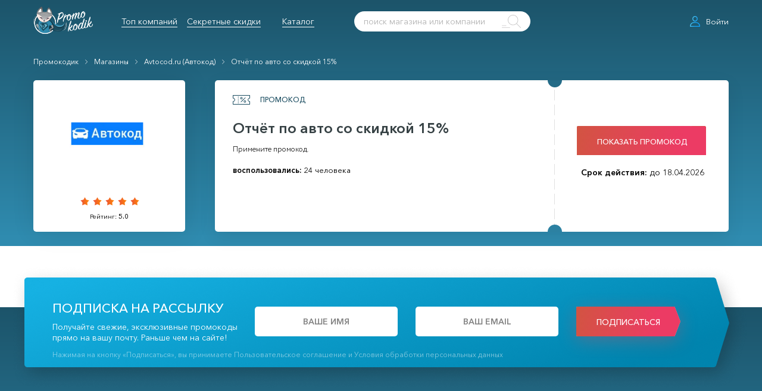

--- FILE ---
content_type: text/html; charset=UTF-8
request_url: https://promokodik.ru/otchet-po-avto-so-skidkoy-15/
body_size: 26079
content:
<!doctype html>
<html lang="ru" class="no-js">
<head>

    <!-- Google tag (gtag.js) -->
    <script async src="https://www.googletagmanager.com/gtag/js?id=G-0WJ9FT5TT2"></script>
    <script>
      window.dataLayer = window.dataLayer || [];
      function gtag(){dataLayer.push(arguments);}
      gtag('js', new Date());

      gtag('config', 'G-0WJ9FT5TT2');
    </script>

    <link rel="preload" href="/fonts/AvenirNextCyr-Bold.woff" as="font" type="font/woff" crossorigin/>
    <link rel="preload" href="/fonts/AvenirNextCyr-Demi.woff" as="font" type="font/woff" crossorigin/>
    <link rel="preload" href="/fonts/Circe-Light.woff" as="font" type="font/woff" crossorigin/>
    <link rel="preload" href="/fonts/Circe-Regular.woff" as="font" type="font/woff" crossorigin/>
    <link rel="preload" href="/fonts/AvenirNextCyr-Medium.woff" as="font" type="font/woff" crossorigin/>
    <link rel="preload" href="/fonts/AvenirNextCyr-Regular.woff" as="font" type="font/woff" crossorigin/>

    <meta name="viewport" content="width=device-width, user-scalable=no, initial-scale=1.0, maximum-scale=1.0, minimum-scale=1.0">

    

    <link rel="stylesheet" href="/css/app.css?v=1645282732" type="text/css">

    <link rel="apple-touch-icon" sizes="57x57" href="/apple-icon-57x57.png">
    <link rel="apple-touch-icon" sizes="60x60" href="/apple-icon-60x60.png">
    <link rel="apple-touch-icon" sizes="72x72" href="/apple-icon-72x72.png">
    <link rel="apple-touch-icon" sizes="76x76" href="/apple-icon-76x76.png">
    <link rel="apple-touch-icon" sizes="114x114" href="/apple-icon-114x114.png">
    <link rel="apple-touch-icon" sizes="120x120" href="/apple-icon-120x120.png">
    <link rel="apple-touch-icon" sizes="144x144" href="/apple-icon-144x144.png">
    <link rel="apple-touch-icon" sizes="152x152" href="/apple-icon-152x152.png">
    <link rel="apple-touch-icon" sizes="180x180" href="/apple-icon-180x180.png">
    <link rel="icon" type="image/png" sizes="192x192" href="/android-icon-192x192.png">
    <link rel="icon" type="image/png" sizes="32x32" href="/favicon-32x32.png">
    <link rel="icon" type="image/png" sizes="96x96" href="/favicon-96x96.png">
    <link rel="icon" type="image/png" sizes="16x16" href="/favicon-16x16.png">
    <link rel="manifest" href="/manifest.json">
    <meta name="msapplication-TileColor" content="#ffffff">
    <meta name="msapplication-TileImage" content="/ms-icon-144x144.png">
    <meta name="theme-color" content="#ffffff">

    <meta name="google-site-verification" content="0nHiMxz6gEiHPwYig0TpR3ZRoMwLtsJW9Ozy6FEt9qE"/>
    <meta name="yandex-verification" content="9a5eb573d72c047b"/>

    <script src="https://www.google.com/recaptcha/api.js"></script>

        <title>Промокод Avtocod.ru (Автокод) &mdash; Отчёт по авто со скидкой 15%</title>
    <meta name="description" content="&lt;p&gt;Примените промокод.&lt;/p&gt;">

    <meta property="og:title" content="Промокод Avtocod.ru (Автокод) &mdash; Отчёт по авто со скидкой 15%"/>
    <meta property="og:description" content=&lt;p&gt;Примените промокод.&lt;/p&gt; />
    <meta property="og:type" content="website"/>
    <meta property="og:url" content="https://promokodik.ru/otchet-po-avto-so-skidkoy-15/"/>

    <link rel="canonical" href="https://promokodik.ru/otchet-po-avto-so-skidkoy-15/"/>

    <script>
      $(function () {
        $('body').css('background-color', '#f8f8f8')
      })
    </script>


    <script data-ad-client="ca-pub-7195001418674950" async src="https://pagead2.googlesyndication.com/pagead/js/adsbygoogle.js"></script>
    <script async src="https://pagead2.googlesyndication.com/pagead/js/adsbygoogle.js?client=ca-pub-7195001418674950"
            crossorigin="anonymous"></script>

<script src="//code.jivosite.com/widget/rVDPRnzdn1" async></script>

<meta name="Affilead-verification" content="4d8c1724-6f59-419f-bffb-0d278eee84a9" />

<!-- Yandex.RTB -->
<script>window.yaContextCb=window.yaContextCb||[]</script>
<script src="https://yandex.ru/ads/system/context.js" async></script>


</head>
<body class="preload">





<div class="head-layer">

    <div class="header-holder">
        <div class="header-layer" style="height: 72px;">
            <div class="header">

                <a href="/" class="logo header__logo">
                    <svg width="163" height="74" fill="none" xmlns="http://www.w3.org/2000/svg" viewBox="0 0 163 74">
    <path opacity=".3" d="M10.444 22.145s-.298.378-.81 1.007c-.256.294-.554.714-.895 1.134-.341.42-.682.966-1.109 1.512-.17.294-.383.587-.596.881-.086.168-.213.294-.299.462-.085.168-.213.336-.298.504-.426.672-.81 1.386-1.194 2.142-.17.377-.383.755-.554 1.175-.213.378-.34.798-.554 1.218-.213.42-.341.84-.512 1.26l-.255.587-.213.63c-.299.84-.555 1.722-.81 2.561-.086.42-.214.84-.341 1.26l-.256 1.26c-.085.42-.128.84-.213 1.217-.086.42-.128.798-.17 1.176l-.129 1.134c-.042.378-.042.714-.085 1.05-.085.671-.085 1.301-.085 1.847s-.043 1.05-.043 1.428v1.26s-.042-.127-.085-.337c-.043-.21-.128-.504-.17-.924a11.4 11.4 0 01-.214-1.427c-.042-.546-.128-1.218-.128-1.89 0-.335 0-.713-.042-1.091 0-.378.042-.756.042-1.176 0-.42.043-.798.086-1.218.042-.42.085-.84.127-1.301.086-.42.128-.882.214-1.302.128-.336.213-.798.298-1.217.213-.882.469-1.806.81-2.688l.256-.672.255-.63c.171-.42.342-.881.555-1.259.383-.84.852-1.638 1.279-2.393.468-.756.937-1.47 1.406-2.1.47-.672.98-1.26 1.407-1.763.469-.504.895-1.008 1.321-1.386.427-.378.768-.756 1.066-1.008.597-.63.938-.923.938-.923z" fill="#000"/>
    <path d="M9.762 22.145s-.299.336-.853.923c-.298.294-.597.672-.938 1.092-.383.42-.724.966-1.15 1.47-.384.588-.853 1.175-1.28 1.847a48.138 48.138 0 00-1.278 2.142c-.213.377-.384.755-.597 1.175-.213.378-.384.798-.554 1.218-.213.42-.341.84-.512 1.26-.17.42-.34.84-.469 1.301-.17.42-.298.882-.426 1.302-.128.42-.256.882-.384 1.301-.085.42-.213.882-.298 1.302-.085.42-.17.882-.256 1.302-.085.42-.128.84-.17 1.26a5.91 5.91 0 00-.128 1.217c-.043.378-.085.756-.085 1.134 0 .378-.043.713-.043 1.091a13.938 13.938 0 000 1.89c0 .546.043 1.05.085 1.47.043.797.086 1.259.086 1.259s-.086-.462-.171-1.26c-.043-.42-.085-.881-.128-1.47C.043 45.827 0 45.197 0 44.525v-1.091c0-.378.043-.756.043-1.176 0-.378.042-.798.085-1.218.043-.42.085-.84.17-1.26.086-.42.17-.881.214-1.3.085-.42.213-.883.298-1.345.085-.461.256-.881.341-1.343.128-.462.256-.882.426-1.344.256-.42.384-.84.597-1.26.17-.42.341-.881.554-1.26.213-.419.384-.839.597-1.217.213-.378.426-.798.64-1.175.426-.756.895-1.47 1.32-2.142.427-.672.939-1.26 1.322-1.805.47-.546.853-1.05 1.237-1.47.383-.42.724-.798 1.023-1.05.554-.63.895-.923.895-.923z" fill="#fff"/>
    <path opacity=".3" d="M52.262 64.049s-.085.126-.299.336c-.213.21-.468.546-.895.924l-.682.671c-.256.21-.554.462-.852.756-.299.252-.682.546-1.023.84-.384.294-.81.546-1.237.882-.895.587-1.918 1.217-3.069 1.763a22.305 22.305 0 01-3.922 1.554c-1.449.461-3.026.84-4.689 1.05-1.705.251-3.495.293-5.328.21a28.558 28.558 0 01-5.798-.883 27.371 27.371 0 01-5.882-2.267c-1.919-1.008-3.794-2.225-5.5-3.695-1.747-1.47-3.282-3.19-4.688-5.122a28.946 28.946 0 01-3.368-6.299c-.852-2.267-1.45-4.66-1.662-7.138-.043-.63-.128-1.217-.128-1.847v-2.351l.042-.462.086-.966c.085-.63.127-1.26.255-1.847.427-2.478 1.151-4.913 2.217-7.222 1.066-2.31 2.472-4.41 4.05-6.383 1.662-1.931 3.495-3.652 5.541-5.08a30.65 30.65 0 013.197-1.932c1.109-.545 2.217-1.091 3.41-1.47 2.303-.88 4.69-1.385 7.077-1.637.597-.084 1.193-.084 1.79-.126H32.653l.853.042c.255 0 .554 0 .852.042.597.042 1.194.084 1.748.21 2.26.336 4.433.882 6.48 1.68 2.003.798 3.878 1.763 5.584 2.897 1.662 1.134 3.197 2.393 4.476 3.737 2.642 2.645 4.433 5.584 5.626 8.314a26.353 26.353 0 012.004 7.39c.256 2.099.213 3.778.128 4.87a28.07 28.07 0 01-.17 1.722V45.49c0-1.092-.129-2.771-.555-4.787a27.745 27.745 0 00-2.472-7.012 27.366 27.366 0 00-5.798-7.6c-2.557-2.393-5.84-4.45-9.634-5.752-1.875-.672-3.921-1.091-5.968-1.301-.511-.084-1.023-.084-1.534-.126-.256-.042-.512-.042-.81-.042h-.938c-.043 0 0 0 0 0h-.639c-.256 0-.554 0-.81.042a21.18 21.18 0 00-1.62.168c-4.476.461-8.739 2.141-12.405 4.744-1.833 1.302-3.495 2.855-4.987 4.619-1.45 1.763-2.686 3.695-3.624 5.752a24.86 24.86 0 00-2.046 6.466c-.128.546-.17 1.134-.256 1.68l-.085.798-.042.42v.461l-.043.882v.042c0 .042 0 0 0 0v.756c0 .546.043 1.134.085 1.68.043.545.128 1.091.213 1.637.086.546.17 1.092.299 1.638.213 1.091.554 2.141.895 3.19.767 2.058 1.748 4.032 2.941 5.795 1.194 1.764 2.6 3.36 4.135 4.787 1.535 1.385 3.197 2.603 4.945 3.569 3.495 1.931 7.204 3.023 10.7 3.359 3.538.336 6.82.042 9.633-.672.725-.168 1.365-.378 2.004-.588.64-.252 1.279-.42 1.833-.672a26.656 26.656 0 003.112-1.511 31.71 31.71 0 004.05-2.73c.468-.335.767-.63.98-.84.341-.167.469-.293.469-.293z" fill="#000"/>
    <path d="M32.397 15.133c-16.497 0-29.882 13.184-29.882 29.433C2.515 60.816 15.9 74 32.397 74S62.28 60.816 62.28 44.566c0-16.249-13.428-29.433-29.883-29.433zm0 56.81c-15.346 0-27.793-12.26-27.793-27.377 0-15.115 12.447-27.376 27.793-27.376s27.794 12.26 27.794 27.376c0 15.116-12.448 27.377-27.794 27.377z" fill="#fff"/>
    <path d="M49.065 39.192s27.538 24.52 38.11 2.351L82.74 56.45l-15.346 5.542-18.33-22.8z" fill="#2F8BAF"/>
    <path d="M9.84 20.07s-3.965-.63-3.752-3.82c.17-2.352 1.705-2.646 1.705-2.646l-3.836-3.317S-3.631 4.745 2.209 0l5.584 3.947 3.325 11.84L9.84 20.07z" transform="translate(8.278 46.204)" fill="url(#paint0_linear)"/>
    <path opacity=".6" d="M18.117 66.274a5.653 5.653 0 01-1.151-.252 2.994 2.994 0 01-.554-.21c-.17-.084-.384-.168-.554-.252-.17-.084-.341-.21-.512-.336-.17-.125-.298-.252-.469-.42-.128-.167-.256-.293-.383-.503-.043-.084-.128-.168-.171-.252l-.128-.294c-.085-.21-.128-.42-.17-.588-.043-.21-.043-.42-.043-.63 0-.252 0-.378.043-.588l.127-.63c.043-.21.128-.42.214-.587.085-.21.213-.378.383-.546.17-.168.299-.336.512-.462.213-.126.383-.21.682-.294l-.17.672-1.919-1.638-1.918-1.637.042.042-.639-.504c-.213-.168-.384-.378-.597-.546a14.05 14.05 0 01-1.065-1.176A9.238 9.238 0 018.78 53.3c-.128-.252-.255-.462-.34-.714-.086-.252-.214-.504-.256-.756-.086-.252-.128-.546-.17-.798 0-.126-.044-.251-.044-.42v-.42a2.6 2.6 0 01.128-.797l.256-.756c.043-.126.128-.252.17-.378.086-.126.128-.252.214-.336.17-.21.298-.42.511-.63.17-.21.384-.377.554-.545.214-.168.427-.336.64-.462-.17.21-.384.378-.554.546-.17.21-.341.378-.47.587-.17.21-.298.42-.383.63-.085.126-.085.21-.17.336-.043.126-.086.21-.128.336a4.337 4.337 0 00-.17.714c-.043.252-.043.504-.043.714 0 .126 0 .252.042.378 0 .126.043.252.043.377.042.252.128.462.17.714.086.252.17.462.299.672.128.21.213.42.34.63.257.42.555.84.853 1.218.341.377.682.755 1.023 1.091.17.168.384.336.555.504.17.168.383.336.596.462.64.546 1.28 1.092 1.919 1.68.64.545 1.278 1.133 1.918 1.679l.597.546-.768.126c-.085 0-.255.084-.383.168s-.256.168-.384.294a2.312 2.312 0 00-.298.378c-.086.126-.17.293-.213.461l-.128.504a2.424 2.424 0 00-.086.546c0 .168-.042.336 0 .504.043.168.043.336.086.504l.085.252.128.252c.085.168.17.294.298.462.128.126.256.293.384.42.128.125.256.251.426.335.17.126.299.21.469.294l.512.252c.383.168.724.294 1.108.42z" fill="#fff"/>
    <path d="M14.408 50.15l-2.344-2.267-1.577-1.68 6.905-7.347-2.984 11.295z" fill="#18455B"/>
    <path d="M40.24 67.786s1.92-7.894 9.72-5.333c35.893 19.86 37.257-20.91 37.257-20.91-2.174 6.424-4.433 12.303-12.959 13.562-9.037 1.344-16.156-5.668-16.88-6.718-13.3-19.272-19.055-8.44-19.055-8.44" fill="#1A4C60"/>
    <path opacity=".3" d="M68.12 67.912s.554-.084 1.534-.252c.469-.084 1.066-.252 1.705-.42.64-.21 1.364-.42 2.132-.798.17-.084.383-.168.596-.252.17-.084.384-.21.555-.336.213-.126.383-.21.596-.336a7.26 7.26 0 01.597-.378c.213-.126.384-.251.597-.377.17-.168.384-.294.554-.462.384-.294.767-.63 1.151-.966l.298-.252.256-.294c.17-.168.341-.378.554-.588.17-.168.341-.42.512-.588l.511-.63c.64-.84 1.237-1.763 1.79-2.729.555-.923 1.024-1.931 1.45-2.897.426-1.007.81-1.973 1.151-2.939.341-.966.64-1.931.895-2.855.256-.924.47-1.764.682-2.603.384-1.596.64-2.982.81-3.947.17-.966.256-1.512.256-1.512s.043.546 0 1.554c0 .504-.043 1.091-.085 1.763a26.284 26.284 0 01-.256 2.268c-.128.84-.256 1.721-.469 2.687-.213.924-.426 1.931-.767 2.939a29.461 29.461 0 01-1.109 3.065 33.688 33.688 0 01-1.491 3.065c-.555 1.008-1.237 1.932-1.919 2.813-.34.42-.724.882-1.108 1.26l-.597.588-.298.294-.299.252c-.426.336-.81.714-1.278 1.007-.214.168-.427.294-.64.42l-.64.378-.639.378c-.213.084-.426.21-.64.294-.212.084-.425.168-.639.294-.213.084-.426.126-.639.21-.81.294-1.577.462-2.26.588-.681.084-1.32.168-1.79.21-1.065.084-1.62.084-1.62.084z" fill="#000"/>
    <path opacity=".2" d="M87.174 41.417c-1.364 7.39-4.518 16.166-13.13 17.005-9.42.924-16.07-7.851-16.752-8.943-11.893-19.147-19.055-9.615-19.055-9.615s6.139-10.245 19.439 9.027c.767 1.092 8.1 7.684 16.497 6.256 8.44-1.385 10.827-7.306 13.001-13.73z" fill="#000"/>
    <path opacity=".3" d="M52.475 44.608c-2.302-3.779-6.82-8.607-11.04-6.088l-.81 28.258s1.065-6.256 9.335-4.367c8.185 4.66 13.428 5.123 13.428 5.123-5.414-1.428-6.437-2.394-8.824-4.577-.554-.504-.64-1.344.085-1.596 1.45-.545 2.728-1.805 1.918-5.122-.724-2.981-1.364-7.138-4.092-11.63z" fill="#000"/>
    <path d="M19.438 70.473s-13.3-26.914 1.023-33.884c0 0 6.693.042 23.19 2.225 5.414.714 8.867 10.623 8.867 10.623l-4.561 2.435-2.686-1.721s-6.565 6.004 1.705 19.608l-13.3 3.485-14.238-2.771z" fill="#2F8BAF"/>
    <path opacity=".8" d="M19.396 47.002s10.273-1.26 17.051.504l2.174 4.198-12.064 11.337-8.781-12.554 1.62-3.485z" fill="#6EBCD3"/>
    <path d="M28.774 46.204H21.74l.043-.042.469 3.863-.043-.042.938.126h.043v.042l1.918 9.95.043.127h-.768l.086-.126.937 1.89-.085-.043h2.131l-.127.126.042-.965.043.084-1.151-.924-.043-.042v-.042l-.298-2.603v-.21l.213.042c.256.042.512.084.725.084h.767c.512-.042.98-.168 1.45-.42.426-.21.81-.546 1.108-.966l.383-.63c.086-.21.17-.462.256-.714.128-.335.17-.713.213-1.091.043-.378.085-.756.085-1.092 0-.756-.085-1.47-.255-2.225-.341-1.428-1.023-2.813-1.876-4.031l-.213-.126zm.511 0a11.775 11.775 0 011.833 4.073c.171.756.256 1.511.256 2.31 0 .377-.042.755-.085 1.133a5.428 5.428 0 01-.256 1.133l-.256.756c-.085.252-.255.462-.383.714-.299.42-.725.798-1.236 1.05-.47.252-1.023.378-1.535.42a2.619 2.619 0 01-.81 0c-.256 0-.511-.042-.81-.126l.17-.168.256 2.603-.042-.084 1.15.924.043.042v.084l-.042.965v.126h-2.345l-.042-.042-.896-1.89-.085-.125h.81l-.085.126-1.833-9.951.042.042-.937-.126h-.043v-.042l-.426-3.863v-.042h.042l7.29.042.255-.084z" fill="#153D49"/>
    <path d="M28.518 52.544l-.128.924c0 .126 0 .294-.042.42 0 .084-.043.126-.043.21l-.085.21c-.043.084-.086.126-.128.21a.58.58 0 01-.128.168c-.043.042-.085.125-.17.167l-.171.168c-.469.378-1.066.588-1.663.672h-.042v-.042l-.597-5.29v-.168h.81l.341.042c.128 0 .213.042.298.084.086.042.213.042.299.126l.298.168c.085.042.17.126.256.21l.256.252c.085.084.128.168.213.251a.674.674 0 01.17.294c.086.21.17.378.256.588a.457.457 0 000 .336zm-.384 1.89l.043-.966v-.588c0-.21-.043-.378-.085-.588a2.889 2.889 0 00-.213-.546l-.128-.252c-.043-.084-.085-.168-.17-.21-.086-.083-.129-.167-.214-.21-.085-.041-.128-.125-.213-.167l-.256-.126-.256-.126c-.085-.042-.17-.084-.298-.084l-.298-.042c-.086-.042-.213 0-.299-.042h-.298l.128-.168.426 5.29-.043-.042a3.634 3.634 0 001.62-.63l.17-.126.171-.167c.043-.042.086-.126.128-.168.043 0 .043-.042.085-.042z" fill="#153D49"/>
    <path d="M29.03 46.204h-7.29l.47 3.863.937.126 1.876 9.95h-.64l.938 1.89h2.131l.043-.965-1.15-.924-.257-2.603s3.88.923 4.86-2.73c-.085-.042 1.364-3.904-1.918-8.607zm-.64 7.264c0 1.89-2.43 2.141-2.43 2.141l-.511-5.29c3.197-.084 2.941 3.149 2.941 3.149z" fill="#1A4C60"/>
    <path d="M19.396 46.96c.724-.126 1.406-.21 2.131-.294.725-.084 1.407-.168 2.131-.21 1.407-.126 2.857-.168 4.306-.21h1.066c.34 0 .724 0 1.065.042.341 0 .725 0 1.066.042l1.066.084c.34.042.724.084 1.065.126.341.042.725.084 1.066.168.341.084.725.084 1.066.21l1.065.252.171.042.085.167c.725 1.386 1.45 2.814 2.174 4.2l.128.293-.213.21-12.192 11.211-.213.21-.17-.252-8.654-12.68-.042-.042v-.042l1.833-3.527zm.042.084l-1.577 3.485v-.084l8.91 12.47-.384-.042 11.935-11.42-.085.503c-.724-1.385-1.492-2.771-2.216-4.199l.298.21-1.023-.252c-.341-.084-.682-.126-1.023-.21-.341-.042-.682-.126-1.023-.168-.341-.042-.682-.083-1.066-.125l-1.066-.126c-.34-.042-.724-.042-1.065-.084-.341-.042-.725-.042-1.066-.042l-1.066-.042c-.724 0-1.406-.042-2.131-.042h-2.131c-1.407 0-2.814.042-4.22.168z" fill="#153D49"/>
    <g opacity=".1" fill="#000">
        <path opacity=".1" d="M48.596 66.064c.043.042.043.084.085.126 0 0 .256-.126-.085-.126zM43.608 62.58c0-.043-.34-1.302-.383-1.344-.341-1.638-.47-2.52-.47-3.611-.042-2.142.427-3.737.427-3.737.81-2.646 2.089-3.78 2.089-3.78-5.584 0-6.053 2.982-6.181 4.955.554 18.433-16.412 12.639-22.295 8.608-.511-.336 2.686 6.802 2.686 6.802l7.29 2.31h9.676c.085 0 2.558-.085 5.968-1.68 2.089-.336 3.794-2.142 4.135-2.142-.384-.671-1.833-3.863-2.217-4.492l-.724-1.89z"/>
    </g>
    <g opacity=".2" fill="#000">
        <path opacity=".2" d="M46.89 69.675c0 .042.043.042.043.084 0 0 .17-.084-.042-.084z"/>
        <path opacity=".2" d="M46.124 68.374s0-.042-.043-.042a37.859 37.859 0 01-1.322-2.646c-.81-1.931-1.321-3.695-1.321-3.695-2.217-8.103 1.79-11.798 1.79-11.798-3.538 0-4.817 4.954-4.433 12.554.384 11.715-19.097 6.97-22.849 4.409-.34-.21.597 1.427.597 1.427l8.185 4.241s12.32-.21 12.405-.21c.042 0 3.538-1.637 5.712-2.687 1.321-.21 1.875-.252 2.089-.252-.256-.42-.512-.84-.725-1.218l-.085-.084z"/>
    </g>
    <path opacity=".4" d="M18.543 67.114s-.256-.504-.597-1.386a55.786 55.786 0 00-.64-1.637c-.255-.63-.468-1.344-.724-2.141a31.34 31.34 0 01-.724-2.562c-.256-.923-.427-1.89-.64-2.939-.085-.504-.17-1.05-.256-1.553-.085-.546-.128-1.05-.213-1.596a41.824 41.824 0 01-.256-3.317c-.042-.546 0-1.092 0-1.68 0-.545 0-1.091.086-1.68.085-1.09.298-2.183.596-3.19.299-1.008.725-1.974 1.28-2.771.554-.798 1.278-1.47 2.088-1.848.81-.378 1.663-.378 2.345-.252a7.358 7.358 0 011.705.546c.426.21.767.42.98.588.213.168.341.21.341.21s-.128-.084-.34-.21a6.11 6.11 0 00-1.024-.462c-.426-.168-1.023-.378-1.662-.42-.64-.084-1.407 0-2.132.378-.682.378-1.321 1.008-1.79 1.763-.469.756-.853 1.68-1.108 2.646a17.716 17.716 0 00-.512 3.065c0 .252-.043.504-.043.798v.797c0 .546 0 1.092.043 1.638.043 1.092.128 2.183.256 3.233.085.546.128 1.05.213 1.595.085.504.17 1.05.213 1.554.085.504.17 1.008.256 1.47.085.503.17.965.298 1.427.17.924.384 1.806.597 2.603.17.798.384 1.512.554 2.184.17.63.341 1.218.47 1.68.17.923.34 1.469.34 1.469z" fill="#fff"/>
    <path opacity=".2" d="M46.251 32.348c-2.6 5.122-6.095 9.111-10.486 11.715-4.476 2.687-8.867 2.519-13.002-.462-3.495-2.52-5.968-6.76-7.715-11.253H46.25z" fill="#000"/>
    <path d="M52.262 63.671c-5.03 5.08-12.064 8.23-19.865 8.23-15.346 0-27.793-12.26-27.793-27.377 0-15.115 12.447-27.334 27.793-27.334s27.794 12.26 27.794 27.376c0 .756-.043 1.47-.085 2.226.468.252 1.278.672 2.003 1.008.128-1.05.17-2.142.17-3.234 0-16.249-13.427-29.433-29.882-29.433-16.497 0-29.882 13.184-29.882 29.433C2.515 60.816 15.9 74 32.397 74c8.611 0 16.37-3.61 21.826-9.363-.384-.21-1.833-.882-1.961-.966z" fill="#fff"/>
    <path d="M.008 20.76c-.042-1.26.085-2.478.299-3.696C1.713 9.212 6.53 3.964 13.35.227c.596-.336.469-.336.81.252a19.102 19.102 0 011.662 4.24c.853 2.982 1.023 5.963.64 8.986-.043.378.127.462.426.462a16.629 16.629 0 012.046 0c1.023.042 2.046 0 3.07.168 1.278.21 2.557.378 3.836.714.213.042.426.084.64.168.34.084.468 0 .51-.378.086-1.26.342-2.478.64-3.653.853-3.233 2.345-6.172 4.604-8.734.384-.462.298-.462.767-.042 4.092 3.401 6.949 7.642 8.355 12.723.895 3.275.853 6.634.128 9.95 0 .043-.042.085-.042.169-.17 0-.384-.042-.555 0-4.987.294-9.335 2.141-13.342 4.954-1.364.966-2.473 2.142-3.41 3.485-1.023 1.386-1.919 2.898-2.558 4.451-.682-.378-1.407-.504-2.174-.336-1.108-4.198-3.027-7.977-6.224-11-2.6-2.478-5.584-4.283-9.037-5.417a26.491 26.491 0 00-3.709-.882c-.213-.042-.426-.042-.426.252z" transform="translate(9.37)" fill="url(#paint1_linear)"/>
    <path opacity=".3" d="M22.72.479s.086-.042.214-.126c.085-.042.128-.126.256-.126.085 0 .17.042.213.126 0 .042.042.084.085.126.298.462.725 1.176 1.151 2.057.426.882.81 1.974 1.15 3.15.171.587.3 1.217.385 1.847.085.63.17 1.301.213 1.931.042.672.042 1.302 0 1.932 0 .63-.086 1.26-.17 1.89 0 .167-.043.293-.043.461 0 .126-.043.336-.043.336 0 .042 0 0-.043-.042h.469c.554 0 1.109.042 1.577.042.512.042.938.084 1.322.126.384.042.725.084 1.023.126.554.084.895.168.895.168s-.34-.042-.895 0c-.298 0-.64 0-1.023.042-.384 0-.853.042-1.322.042-.468.042-1.023.042-1.577.084h-.426c-.085 0-.213 0-.384-.126-.17-.126-.213-.294-.255-.42-.043-.252 0-.378 0-.504s.042-.294.042-.42c.043-.588.043-1.217.085-1.805 0-.63 0-1.26-.042-1.89a24.365 24.365 0 00-.512-3.653 33.089 33.089 0 00-.852-3.149c-.299-.924-.597-1.637-.853-2.141-.043-.126-.085-.252-.17-.252a.612.612 0 00-.256.084 1.808 1.808 0 00-.213.084zM22.55 27.057l-.511-.377c-.341-.21-.768-.546-1.322-.924-.298-.168-.597-.378-.895-.588l-1.023-.63c-.341-.21-.725-.42-1.108-.63-.384-.21-.768-.42-1.194-.63-.384-.21-.81-.377-1.194-.587-.383-.168-.81-.336-1.193-.504-.384-.168-.767-.294-1.108-.42-.384-.126-.725-.252-1.024-.336-.639-.21-1.193-.378-1.577-.504a5.64 5.64 0 00-.597-.168s.214 0 .64.042c.384.042.98.084 1.662.168.682.126 1.45.294 2.302.546.427.126.81.294 1.236.462.427.168.853.378 1.237.546.426.21.81.42 1.193.672.384.21.768.461 1.109.713.34.252.682.504.98.756.298.252.597.504.853.714.511.462.895.882 1.15 1.176.214.293.384.503.384.503z" fill="#000"/>
    <path d="M9.378 20.76c.043-.295.213-.253.426-.253 1.237.21 2.473.462 3.71.882 3.452 1.134 6.436 2.94 9.036 5.416 3.197 3.024 5.116 6.802 6.181 11.001-.426.168-.852.336-1.193.63-.128.084-.17.168-.043.336.853 1.302 2.899 1.553 4.092.546.213-.168.213-.294.043-.504-.213-.252-.469-.462-.682-.672.682-1.595 1.577-3.065 2.558-4.45.98-1.344 2.088-2.52 3.41-3.486 4.007-2.813 8.398-4.66 13.342-4.954h.555c-.299 1.973-1.194 3.695-2.217 5.374-2.899 4.745-6.863 8.398-11.936 10.75-5.158 2.393-10.273 2.14-15.218-.799-4.178-2.477-7.162-6.004-9.336-10.245-.895-1.763-1.705-3.569-2.174-5.458a27.979 27.979 0 01-.554-4.115z" fill="#F5E5DF"/>
    <path opacity=".3" d="M51.239 24.916s0 .168-.043.42c-.042.294-.085.672-.256 1.218a11.622 11.622 0 01-.639 1.805 35.24 35.24 0 01-1.108 2.225c-.47.798-.938 1.638-1.578 2.478a26.904 26.904 0 01-2.046 2.561c-.767.84-1.62 1.68-2.557 2.435-.938.756-1.919 1.512-2.984 2.142-1.066.63-2.132 1.217-3.283 1.721a6.628 6.628 0 01-.81.336c-.298.126-.554.21-.852.294-.554.168-1.151.378-1.705.504-1.151.294-2.302.378-3.368.336-.554 0-1.066-.084-1.577-.126-.512-.084-.98-.168-1.407-.294a14.34 14.34 0 01-2.387-.798c-.682-.294-1.279-.546-1.748-.798-.469-.21-.852-.462-1.066-.588a3.957 3.957 0 01-.383-.21s.128.042.426.168c.256.084.64.252 1.151.42.512.168 1.108.378 1.79.588.725.168 1.492.378 2.388.546.852.126 1.833.21 2.813.168.98-.042 2.046-.21 3.112-.504.511-.126 1.066-.336 1.577-.504.256-.084.512-.21.767-.294.256-.126.555-.251.81-.335 1.023-.462 2.09-1.05 3.07-1.638 1.023-.588 1.96-1.302 2.856-2.015a25.854 25.854 0 002.515-2.268 50.412 50.412 0 002.131-2.351 35.22 35.22 0 001.705-2.31 24.93 24.93 0 001.28-2.057c.34-.63.639-1.176.809-1.68.213-.461.341-.881.426-1.133.128-.294.17-.462.17-.462z" fill="#000"/>
    <path d="M30.905 38.142c.256.21.512.42.682.672.17.21.171.336-.042.504-1.194 1.008-3.197.756-4.092-.546-.086-.168-.086-.21.042-.336.341-.294.767-.462 1.194-.63a3.102 3.102 0 012.216.336zM16.753 28.737c2.003 0 4.007 0 5.925.588.298.084.597.252.81.504 1.321 1.763 1.748 3.82 2.046 5.962a40.278 40.278 0 00-8.781-7.054zm7.076 5.122c-.128-1.637-1.194-2.603-2.472-2.309.895.672 1.705 1.344 2.472 2.31zM34.87 36.379c.554-1.806 1.279-3.485 2.472-4.955.512-.672 1.194-1.008 2.046-1.05 1.79-.084 3.581.126 5.371.462-3.623 1.344-6.863 3.233-9.89 5.543zm4.902-3.57c-1.322-.42-3.027.673-2.77 1.806.809-.756 1.747-1.26 2.77-1.805z" fill="#534657"/>
    <path opacity=".3" d="M25.534 35.917s-.128-.084-.383-.294c-.256-.21-.597-.462-1.024-.798-.213-.168-.426-.336-.682-.546-.213-.21-.468-.378-.724-.587-.512-.42-1.066-.84-1.62-1.302-.554-.42-1.108-.882-1.62-1.302-.256-.21-.512-.42-.725-.588-.255-.21-.469-.377-.682-.545-.426-.336-.767-.63-.98-.798a6.286 6.286 0 01-.384-.336s.682.252 1.62.756c.469.252 1.023.546 1.577.923.256.21.554.378.853.588.298.21.554.42.852.63.256.252.555.462.81.672.256.21.512.462.768.714.469.462.895.923 1.236 1.343.725.882 1.108 1.47 1.108 1.47zM44.717 30.962s-.17.084-.427.252c-.255.168-.639.378-1.108.63-.469.252-1.023.546-1.577.882-.554.336-1.194.672-1.79 1.007-1.237.714-2.43 1.386-3.368 1.932a69.3 69.3 0 00-1.151.63c-.298.126-.426.21-.426.21s.469-.546 1.279-1.26c.383-.336.895-.756 1.449-1.134.298-.168.554-.378.852-.588.299-.167.597-.377.938-.545.299-.168.64-.336.938-.504.298-.168.64-.294.938-.462.597-.252 1.193-.504 1.705-.672.512-.168.938-.294 1.236-.336.341 0 .512-.042.512-.042z" fill="#000"/>
    <path d="M3.558 2.393s4.56 4.619 1.833 6.13c-6.267 3.486-7.673 8.566-.98 9.364 1.065.126 2.43-1.68.426-2.981-2.686-1.722-1.365-2.058 4.262-4.787C11.401 8.985 11.486 7.642 8.076 0L3.558 2.393z" transform="translate(44.356 49.479)" fill="url(#paint2_linear)"/>
    <path opacity=".6" d="M49.79 58.003l-.512.377c-.298.252-.767.588-1.279 1.008-.128.126-.256.21-.384.336-.127.126-.255.252-.426.378-.298.252-.554.546-.81.84-.256.294-.511.63-.767.965A8.976 8.976 0 0045.015 63c-.17.378-.256.756-.256 1.134 0 .378.086.714.256 1.05.17.293.426.587.725.797.298.21.597.378.895.546.298.126.597.252.853.336.255.084.468.168.682.21.383.126.596.168.596.168h-.64c-.212-.042-.468-.042-.724-.084-.298-.042-.597-.126-.938-.21-.34-.126-.724-.252-1.065-.462-.341-.21-.725-.504-.98-.924a3.334 3.334 0 01-.47-1.427c0-.504.086-1.008.256-1.47.17-.462.426-.881.682-1.26.256-.377.597-.713.895-1.05.299-.293.64-.587.938-.839a6.11 6.11 0 01.938-.63c.298-.21.554-.336.81-.462.256-.125.469-.251.64-.335.468 0 .681-.084.681-.084z" fill="#fff"/>
    <path d="M19.055 6.651c-2.387 2.435-5.712 6.424-5.286 9.363l8.739-.881-.81-7.6c-.128-1.26-1.705-1.806-2.643-.882z" fill="#fff"/>
    <path opacity=".2" d="M13.812 16.014c.724-.21 1.449-.335 2.13-.503.342-.084.726-.126 1.067-.21.34-.084.724-.126 1.065-.21l1.066-.168c.341-.042.725-.084 1.066-.168.724-.126 1.45-.21 2.174-.294l-.554.672c-.128-.924-.214-1.848-.299-2.73-.085-.923-.128-1.847-.213-2.77l-.043-1.386v-.714c0-.042 0-.252-.042-.294a.59.59 0 00-.085-.252c-.086-.168-.214-.294-.342-.42-.127-.126-.34-.21-.554-.252a1.639 1.639 0 00-.64 0 1.46 1.46 0 00-.639.294c.128-.21.342-.336.555-.462.213-.126.469-.168.767-.168.511 0 1.066.252 1.407.714.085.126.17.252.213.378.085.168.085.21.128.378.042.21.085.462.128.672l.213 1.385c.128.924.255 1.806.383 2.73.128.923.214 1.847.299 2.729l.042.63-.511.126c-.725.084-1.45.126-2.174.167-.384.042-.725.084-1.108.084l-1.109.042c-.383 0-.724.042-1.108.042h-1.108c-.683 0-1.407 0-2.174-.042z" fill="#000"/>
    <path d="M40.966 8.33c-.938 1.932-1.961 4.62-1.62 6.845l9.25 2.729s-1.364-5.71-4.348-9.867c-.853-1.134-2.643-.966-3.282.294z" fill="#fff"/>
    <path opacity=".2" d="M40.965 8.33c-.255.546-.511 1.092-.682 1.638a11.492 11.492 0 00-.511 1.722 6.431 6.431 0 00-.17.881c-.043.294-.086.588-.086.882v.882c0 .294.043.588.128.84l-.17-.21 2.344.546c.767.168 1.577.377 2.345.545.767.21 1.577.378 2.344.63.767.21 1.535.462 2.302.672l-.81.756-.213-.882-.256-.882c-.17-.587-.34-1.175-.511-1.721-.17-.588-.384-1.134-.597-1.722a19.817 19.817 0 00-.682-1.68c-.128-.293-.256-.545-.384-.839a4.762 4.762 0 00-.426-.798c-.17-.252-.299-.546-.469-.798-.17-.251-.298-.545-.512-.755a1.828 1.828 0 00-1.62-.63c-.511 0-1.065.378-1.364.924zm0 0c.256-.545.81-.965 1.45-1.05.597-.083 1.279.085 1.748.589.213.252.383.504.596.714.214.251.341.503.555.755l.511.756c.17.252.341.546.469.798.298.546.64 1.092.895 1.637.299.546.554 1.134.81 1.68.256.588.469 1.134.682 1.721.085.294.213.588.299.882.085.294.17.588.255.924l.256 1.05-1.066-.294c-.767-.21-1.534-.462-2.302-.672l-2.301-.756c-.768-.252-1.535-.546-2.26-.798l-2.259-.84-.17-.083v-.168a3.352 3.352 0 010-.924c.042-.294.042-.588.085-.924.042-.294.128-.588.17-.882l.256-.881c.17-.588.384-1.134.64-1.68.213-.462.426-1.008.681-1.553z" fill="#000"/>
    <path opacity=".3" d="M48.81 67.366s.042 0 .127-.042c.085 0 .213-.042.384-.168a1.33 1.33 0 00.426-.42c.128-.168.213-.42.256-.672.042-.504-.299-1.007-.853-1.385-.298-.21-.682-.378-.98-.672a1.523 1.523 0 01-.47-.546 1.247 1.247 0 01-.17-.42c-.042-.168 0-.378.043-.504.128-.294.34-.462.511-.63.17-.168.341-.252.555-.377.34-.21.724-.378 1.065-.546.682-.336 1.364-.588 1.919-.798a69.136 69.136 0 011.918-.672s-.682.462-1.705 1.092c-.512.294-1.151.672-1.79 1.05-.342.167-.64.377-.981.587-.17.084-.299.21-.426.336-.128.126-.214.252-.256.294-.043.084-.043.084.042.21.043.126.171.252.299.336.256.252.554.462.895.672.341.252.64.588.81.924.17.377.213.797.085 1.133-.085.336-.298.588-.511.798-.213.168-.427.294-.597.336-.17.042-.341.042-.426.042-.128.042-.17.042-.17.042z" fill="#000"/>
    <path opacity=".2" d="M43.736 62.957s-1.577 4.073 1.748 4.157l-1.748-4.157z" fill="#000"/>
    <path opacity=".3" d="M41.392 38.478a9.23 9.23 0 012.131.126c.682.168 1.364.378 2.004.714 1.278.63 2.387 1.595 3.325 2.645.937 1.05 1.747 2.225 2.472 3.443.341.63.682 1.218.98 1.848.128.335.299.63.427.965.128.336.256.672.34 1.008l.129.504-.47.21c-.383.21-.767.378-1.15.546-.384.168-.81.336-1.194.504-.383.167-.81.335-1.193.461-.427.126-.81.294-1.237.378l-.042-.126c.34-.294.682-.546 1.023-.797.34-.252.682-.504 1.066-.756.34-.252.724-.462 1.065-.714.384-.21.725-.462 1.109-.672l-.299.756-.34-.924-.384-.924c-.256-.63-.512-1.26-.81-1.847-.597-1.218-1.28-2.393-2.09-3.443-.81-1.05-1.79-2.015-2.94-2.73a9.06 9.06 0 00-1.834-.839c-.639-.21-1.321-.294-2.046-.336h-.042zM41.605 2.452c.085-.126.17-.252.256-.336.042-.042.17-.042.213 0 .043.042.128.084.17.126l.64.504c.426.336.852.714 1.279 1.092.426.378.81.798 1.193 1.176l.554.63.555.63c.34.42.724.881 1.023 1.343.17.21.34.462.469.714.17.252.298.462.468.713.299.462.555.966.853 1.47l.384.756.34.756c.214.503.427 1.05.598 1.595.213.546.34 1.05.511 1.638.17.546.256 1.091.384 1.637.085.546.17 1.134.213 1.68a22.632 22.632 0 010 3.4c-.043.547-.085 1.134-.17 1.68-.043.294-.086.546-.129.84l-.085.42-.042.21v.126l-.043.084-.128.294h-1.066c-.255 0-.511.042-.767.042l-.767.084-.768.126c-.511.084-1.023.168-1.534.294a19.8 19.8 0 00-1.492.42c-.512.167-.98.335-1.45.503-.468.168-.98.378-1.449.588-.469.21-.938.42-1.407.672-.469.252-.895.462-1.364.756-.469.252-.895.546-1.321.798-.426.293-.895.545-1.279.881-.81.63-1.535 1.344-2.217 2.1a24.807 24.807 0 00-1.833 2.477 33.668 33.668 0 00-1.534 2.687c.383-.965.81-1.931 1.321-2.813a21.127 21.127 0 011.705-2.603c.64-.84 1.364-1.596 2.217-2.31.426-.335.853-.63 1.279-.965.426-.294.895-.588 1.321-.882a23.02 23.02 0 011.364-.798c.47-.252.938-.504 1.407-.714.469-.21.98-.42 1.45-.63.511-.21.98-.377 1.491-.545l.768-.252c.256-.084.511-.126.767-.21A17.365 17.365 0 0147.53 25l.81-.126.81-.084c.256-.042.512-.042.767-.084h.853l-.426.294.042-.084v-.042.042-.042l.043-.21.085-.42c.043-.252.085-.546.128-.798.085-.545.128-1.091.213-1.637a20.99 20.99 0 000-3.275c-.042-.546-.085-1.092-.17-1.638-.086-.546-.17-1.05-.341-1.595a21.53 21.53 0 00-.47-1.554c-.17-.504-.34-1.05-.553-1.553l-.299-.756-.34-.756c-.257-.504-.512-.966-.768-1.47a6.304 6.304 0 00-.426-.713c-.128-.252-.299-.462-.427-.714-.298-.462-.64-.924-.937-1.344l-.512-.672-.511-.63c-.384-.42-.725-.84-1.109-1.217-.383-.42-.767-.798-1.193-1.176l-.597-.462c-.085-.084-.213-.252-.341-.168-.085.126-.17.21-.256.336z" fill="#000"/>
    <path opacity=".6" d="M61.384 51.494s.086.042.299.126c.17.084.469.21.81.378.34.168.81.336 1.321.504.512.168 1.108.336 1.748.504.64.168 1.364.294 2.089.42.767.126 1.534.21 2.387.252.81.042 1.662 0 2.558-.042.852-.084 1.705-.21 2.6-.42 1.705-.378 3.41-.966 4.774-1.764.682-.42 1.322-.881 1.876-1.385a12.336 12.336 0 001.45-1.554 19.408 19.408 0 001.747-2.687c.383-.672.554-1.092.554-1.092s-.043.126-.085.294c-.085.21-.17.504-.299.84-.127.378-.34.798-.596 1.302-.256.503-.555 1.05-.938 1.595a15.61 15.61 0 01-1.407 1.722 11.795 11.795 0 01-1.918 1.553 11.43 11.43 0 01-2.387 1.176c-.853.336-1.748.588-2.643.756-.895.21-1.79.336-2.686.42-.895.042-1.79.042-2.643 0-.852-.084-1.662-.168-2.43-.336a21.86 21.86 0 01-2.131-.588c-.64-.21-1.236-.462-1.705-.714-.512-.252-.938-.462-1.279-.672-.341-.21-.597-.378-.767-.504-.213-.042-.299-.084-.299-.084z" fill="#fff"/>
    <path opacity=".2" d="M58.997 63.21s.341.125.938.293c.298.084.64.168 1.066.252.426.084.895.168 1.406.21 1.024.126 2.26.168 3.581.21h.98c.342 0 .683 0 1.024-.042.34 0 .682-.042 1.023-.084l.511-.042.512-.084a10.676 10.676 0 002.003-.462c.341-.084.64-.21.938-.336l.895-.378c.597-.294 1.151-.588 1.62-.881.256-.168.512-.294.725-.462.213-.168.469-.294.682-.462a28.803 28.803 0 002.003-1.596c.47-.378.725-.63.725-.63s-.256.252-.64.714c-.212.21-.468.504-.767.798-.298.294-.639.63-1.065 1.008-.213.168-.427.336-.64.546-.213.167-.469.377-.724.545a15.91 15.91 0 01-1.663 1.05c-.298.168-.597.294-.938.462-.34.126-.64.252-.98.378-.682.21-1.364.42-2.089.546l-.554.084-.554.042a9.11 9.11 0 01-1.066.084c-.341.042-.725.042-1.066.042H65.86c-1.321-.042-2.6-.168-3.666-.42-1.065-.21-1.918-.588-2.472-.84-.299-.126-.512-.252-.64-.378 0-.126-.085-.168-.085-.168z" fill="#fff"/>
    <path opacity=".9" d="M24.298 41.165s-.384-.168-1.023-.42c-.341-.125-.682-.335-1.151-.545-.426-.252-.895-.504-1.407-.84-.255-.168-.511-.336-.767-.546-.256-.21-.512-.42-.81-.63a13.093 13.093 0 01-1.62-1.47c-.554-.545-1.066-1.133-1.577-1.72-.512-.589-.98-1.26-1.45-1.932a26.379 26.379 0 01-1.278-2.016 23.647 23.647 0 01-1.066-2.057c-.17-.336-.298-.672-.469-1.008-.17-.336-.298-.63-.469-.966a11.856 11.856 0 01-.682-1.805c-.383-1.134-.597-2.1-.767-2.771a35.282 35.282 0 00-.213-1.05s.128.378.34 1.05c.214.672.512 1.595.981 2.687.213.546.512 1.134.81 1.721.299.588.682 1.218 1.023 1.848.17.336.384.63.597.966.213.336.384.63.597.965.426.63.852 1.302 1.321 1.932.47.63.938 1.26 1.407 1.847.469.588.98 1.176 1.492 1.68.511.546 1.023 1.008 1.492 1.47.256.21.511.461.725.671.255.21.469.378.724.588.47.378.895.672 1.28.966.383.252.724.504 1.022.714.64.42.938.671.938.671z" fill="#fff"/>
    <path opacity=".4" d="M18.373 20.381s.34-.168 1.023-.378c.34-.126.724-.252 1.193-.378.47-.125.98-.293 1.577-.377a18.92 18.92 0 011.876-.336c.682-.084 1.364-.21 2.089-.252.725-.042 1.492-.126 2.26-.126h1.15c.384 0 .767.042 1.194.042.767.042 1.577.126 2.344.21.213 0 .384.042.597.042.17.042.384.084.554.084.384.084.725.126 1.109.21.724.084 1.406.336 2.088.461.341.084.64.168.938.252.298.084.597.21.853.294.554.21 1.065.336 1.492.546.426.168.81.378 1.108.504.64.294.98.462.98.462s-.383-.084-1.065-.21c-.341-.084-.725-.168-1.194-.294-.469-.126-.98-.168-1.534-.294a20.418 20.418 0 00-1.834-.336 10.37 10.37 0 01-1.022-.168c-.171-.042-.342-.042-.512-.084-.17 0-.341-.042-.512-.042-.724-.084-1.449-.168-2.216-.252-.768-.042-1.492-.126-2.26-.168-.383 0-.767-.042-1.15-.042H26.13c-.725.042-1.407.042-2.089.084-.64.042-1.279.084-1.876.126-2.216.168-3.793.42-3.793.42z" fill="#fff"/>
    <path opacity=".3" d="M89.05 43.097s.042.294.128.798c.085.503.17 1.26.213 2.183 0 .462.043.924.043 1.47 0 .503 0 1.05-.043 1.637 0 .294-.043.588-.085.84-.043.294-.043.588-.086.882-.085.587-.17 1.175-.34 1.763-.129.588-.3 1.176-.47 1.764-.085.294-.213.545-.298.84-.085.293-.213.545-.341.797-.128.252-.213.504-.341.756-.128.252-.256.462-.384.714-.255.462-.554.881-.81 1.217-.255.378-.554.672-.81.966-.127.126-.213.294-.34.378-.128.126-.214.21-.342.294-.383.336-.639.546-.639.546s.17-.252.512-.672c.17-.21.34-.462.554-.756.17-.294.426-.63.64-1.008.212-.377.468-.797.639-1.26a10.2 10.2 0 01.34-.713c.086-.252.214-.504.299-.756.213-.504.341-1.05.554-1.595.128-.546.341-1.134.426-1.68.128-.588.256-1.134.341-1.721.086-.588.17-1.134.256-1.68.043-.546.128-1.092.17-1.595.043-.504.086-.966.129-1.428.042-.882.085-1.638.085-2.141v-.84z" fill="#000"/>
    <path opacity=".3" d="M90.925 41.333s.128.462.342 1.26c.085.42.213.882.298 1.47.085.587.17 1.217.256 1.931.085.714.128 1.47.128 2.31 0 .797 0 1.679-.086 2.56-.085.882-.17 1.806-.34 2.73-.214.924-.427 1.89-.725 2.771-.299.924-.725 1.805-1.151 2.645-.256.42-.47.84-.725 1.218-.256.378-.512.756-.853 1.134-.127.168-.298.336-.426.546-.17.167-.298.335-.469.461-.298.336-.64.588-.98.882-.299.294-.682.504-.98.714-.342.21-.683.42-.981.588-.64.378-1.279.588-1.833.798-.554.167-1.066.335-1.45.42-.852.167-1.32.21-1.32.21s.468-.169 1.235-.463c.384-.168.81-.377 1.364-.63.256-.125.512-.293.768-.461.128-.084.298-.168.426-.252.128-.084.298-.21.426-.294.299-.21.597-.378.853-.63.298-.252.597-.462.852-.756.299-.294.597-.546.853-.881.128-.168.256-.294.426-.462l.384-.504c.511-.672.938-1.428 1.364-2.226.384-.797.767-1.637 1.023-2.519.298-.84.512-1.763.725-2.645.17-.882.34-1.764.426-2.603.128-.84.17-1.68.256-2.478.042-.797.085-1.553.085-2.267 0-1.386 0-2.561-.043-3.401-.085-.714-.127-1.176-.127-1.176z" fill="#000"/>
    <path d="M88.496 42.677s.042.294.085.798c.043.504.128 1.26.128 2.141v1.47c0 .504-.043 1.05-.085 1.637a26.996 26.996 0 01-.213 1.722c-.086.588-.171 1.175-.342 1.763a20.343 20.343 0 01-.468 1.722c-.214.546-.384 1.133-.597 1.637-.128.252-.213.504-.341.756-.128.252-.256.462-.384.714-.213.462-.511.882-.767 1.26-.213.377-.512.671-.767.965-.128.126-.214.294-.342.378l-.298.294-.597.588s.213-.21.512-.63c.085-.084.17-.21.298-.336.085-.126.17-.252.299-.42.213-.294.469-.63.682-1.008.213-.377.469-.797.682-1.26.128-.21.213-.461.34-.713.086-.252.214-.504.3-.756.212-.504.383-1.05.553-1.595.128-.546.341-1.134.427-1.722.127-.588.255-1.175.34-1.721.086-.588.171-1.134.214-1.68.042-.546.128-1.091.128-1.595.042-.504.042-1.008.085-1.428 0-.882.043-1.637 0-2.141.128-.546.128-.84.128-.84z" fill="#fff"/>
    <path d="M90.371 40.913s.128.462.299 1.26c.085.42.17.882.256 1.47.085.587.17 1.217.213 1.931.042.714.085 1.47.085 2.31 0 .797 0 1.679-.085 2.56a32.21 32.21 0 01-.384 2.73c-.213.924-.426 1.847-.725 2.771a18.263 18.263 0 01-1.108 2.645c-.469.84-.98 1.638-1.535 2.31-.127.168-.298.336-.426.504-.17.167-.298.335-.469.461-.298.336-.64.588-.938.882-.298.294-.639.504-.98.714-.298.252-.64.42-.98.588-.64.378-1.237.588-1.79.84-.555.168-1.024.335-1.45.462-.81.167-1.279.251-1.279.251s.469-.168 1.236-.42c.384-.126.853-.377 1.364-.587.256-.126.512-.294.81-.42.299-.126.554-.336.853-.504.298-.21.597-.378.895-.63.298-.252.597-.462.895-.756.299-.252.597-.546.853-.881.128-.168.298-.294.426-.462l.384-.504c.554-.672.98-1.47 1.406-2.268.384-.797.768-1.637 1.066-2.519.298-.882.512-1.763.725-2.645.17-.882.34-1.764.426-2.645.085-.882.17-1.722.213-2.52.043-.797.043-1.553.043-2.267 0-1.386-.043-2.561-.128-3.401-.128-.798-.17-1.26-.17-1.26zM82.059 18.03c-1.577-2.645-3.538-2.94-5.627-2.435-2.814.671-5.584 2.98-8.952 4.03-.511.126-.554.42-.256.798.597.798 1.535 1.302 2.984 1.218-2.515 6.298-4.86 14.78-5.2 18.726-.17 2.352.469 3.485 1.193 3.99.341.21.554.21.64-.253.767-3.695 1.492-6.634 2.216-9.11.81.251 1.748.251 2.643-.085 5.243-2.1 9.123-6.004 10.572-9.615.938-2.477 1.15-4.955-.213-7.264zm-12.32 14.444c.81-2.52 1.578-4.66 2.302-6.76.768-2.184.895-3.695.682-4.829 2.6-1.302 6.31-4.24 7.63-2.183 1.706 2.687-1.62 10.245-10.614 13.772zM98.854 37.218c2.899-1.595 4.647-6.34 4.775-10.035 1.492-.168 2.642-.755 3.666-1.763-.768 2.519-1.364 4.828-1.535 6.256-.256 2.183.213 3.527 1.236 4.073.47.252.682.084.768-.294.895-4.157 2.13-8.314 4.05-11.379 2.088-3.4 3.964-4.912 4.39-4.828.852.167-2.473 6.634-3.112 10.287-.554 3.107.256 4.576 1.066 5.122.426.294.81.084.895-.42.98-4.157 2.26-8.44 4.987-12.47 2.132-3.15 3.496-3.947 3.837-3.905.682.126-2.132 5.332-2.941 9.07-.81 3.61 1.023 6.13 4.603 5.5 2.09-.378 4.093-2.477 5.03-4.703.299.462.64.882 1.024 1.26 2.088 1.805 4.22 1.553 5.584.798 2.856-1.638 4.646-6.257 4.86-9.91.426-.126.81-.378 1.022-.755.128-.252.086-.462-.213-.378-.34.084-.554.21-.81.252-.042-.336-.085-.63-.085-.966-.34-2.981-1.662-3.023-2.856-4.115-1.066-.924-1.833-1.176-3.112-.84-2.472.63-4.518 3.527-5.541 6.592-.64 1.89-.896 3.78-.725 5.417-.98 2.939-2.217 5.584-3.751 5.92-1.535.378-2.43-1.427-1.748-3.989.597-2.183 2.046-5.29 2.472-7.306.427-2.141-.383-4.492-1.875-4.24-1.322.21-3.751 2.687-5.329 4.912.128-1.89-1.023-3.947-2.43-3.695-1.492.252-4.05 3.275-5.499 5.669.299-1.722.128-3.36-.767-4.283-.34-.378-.767-.294-.895.168-1.45 3.737-3.538 7.264-6.224 7.852.043-.21 0-.462-.042-.672-.341-3.065-1.663-3.023-2.9-4.115-1.107-.924-1.79-1.176-3.068-.84-1.535.42-2.942 1.68-4.007 3.36-.98-.84-1.961-.967-3.197-.337-1.066.546-2.26 1.428-3.368 2.856 0 0 .511-1.89.725-2.436.128-.63.895-2.267.34-3.317-.298-.504-.767-.294-1.065.21-2.814 5.333-5.371 12.345-5.797 16.04-.299 2.477-.171 3.82.639 4.366.384.252.682.126.767-.21 1.748-7.683 2.942-10.455 5.712-13.226 1.833-1.89 3.581-2.645 4.306-2.183-.213.462-.426.965-.597 1.47-1.236 3.61-1.108 7.305 1.151 9.363 2.089 1.931 4.22 1.553 5.584.797zm40.156-21.581c.256.713.34 1.763.256 3.107-.768-.504-1.492-1.596-1.492-2.73 0-1.217.767-1.637 1.236-.377zm-5.755 5.164a13.94 13.94 0 012.43-4.45c.34 1.51 1.62 2.729 2.643 3.232.298.168.554.252.895.336-.128 1.05-.426 2.31-.81 3.57-1.279 4.156-3.538 6.088-4.902 5.374-1.236-.714-1.364-4.619-.256-8.062zm-32.61 2.267c.255.714.34 1.68.34 2.898-.98-.546-1.491-1.68-1.534-2.562-.128-1.217.725-1.595 1.194-.336zm-5.457 13.143c-1.279-.714-1.492-4.577-.256-7.978.597-1.722 1.493-3.36 2.43-4.493.384 1.596 1.876 2.855 3.496 3.36-.086 1.133-.341 2.393-.81 3.82-1.322 4.073-3.538 6.089-4.86 5.29zM162.711 47.17c-.298-.462-.682-.336-.81.21-.724 2.77-2.387 6.382-4.135 6.55-1.62.126-3.24-1.974-4.092-5.29 2.473-1.302 3.965-2.814 5.116-4.451 1.108-1.596 1.065-3.15.213-4.493-.17-.294-.47-.462-.81-.42h-.086a.786.786 0 00-.724.798c-.085 1.553-2.132 4.702-6.096 6.928.64-2.436 1.194-4.283 1.705-5.963.725-2.225 2.046-5.332 2.728-7.222 1.151-3.317.896-4.996.043-6.088-.341-.462-.767-.336-1.023.252-2.345 4.913-5.84 16.753-6.991 22.38-.043.042-.043.084-.085.168-.682 3.065-2.43 6.214-4.263 6.676-1.322.336-1.705-1.26-1.194-3.821.47-2.225 1.663-5.333 2.174-7.306.597-2.225-.085-3.947-.852-4.493-.426-.294-.682-.126-.938.42-1.108 2.435-2.899 7.81-3.325 11.001v.084c-.938 2.813-2.472 5.416-4.007 5.794-1.407.336-1.705-1.343-1.023-3.905 1.193-4.744 3.836-12.26 5.158-16.207 1.15-3.401.895-5.207.042-6.424-.298-.504-.682-.462-.98.21-1.066 2.393-3.112 8.565-4.518 13.226-.256-1.512-1.365-2.645-3.07-2.31-2.089.42-5.03 2.898-7.374 8.272-2.43 5.585-.64 10.623 3.24 9.868 1.96-.378 3.537-2.268 4.518-4.157.384 1.931 1.748 2.939 4.007 2.603 1.705-.252 3.282-1.722 4.305-3.485.555 1.47 1.79 2.225 3.709 1.847 1.62-.293 3.197-1.47 4.263-3.065.17.756.469 1.26.895 1.554.341.252.682.126.725-.21a158.57 158.57 0 011.662-7.39c1.151 4.829 3.922 6.466 6.65 5.962 3.283-.587 4.69-3.569 5.329-5.5.34-1.134.213-2.141-.086-2.603zm-31.246 5.794c-1.194 4.115-2.984 6.97-4.646 7.222-1.62.294-1.876-3.36-.341-7.348 1.577-4.03 4.092-7.222 5.37-7.432 1.237-.168 1.109 2.561-.383 7.558zM121.959 52.376c-.342.084-.555.21-.81.252-.043-.336-.086-.63-.086-.966-.34-2.98-1.662-3.023-2.856-4.115-1.065-.923-1.833-1.175-3.112-.84-2.472.63-4.518 3.528-5.541 6.593-.682 2.1-.98 4.199-.64 6.004-.852 2.436-2.259 4.955-3.708 5.123-1.62.126-3.24-1.974-4.093-5.29 2.473-1.302 3.965-2.814 5.116-4.451 1.108-1.596 1.066-3.15.213-4.493-.17-.294-.469-.462-.81-.42h-.085a.786.786 0 00-.725.798c-.085 1.553-2.131 4.702-6.096 6.928.64-2.436 1.194-4.283 1.705-5.963.725-2.225 2.047-5.332 2.729-7.222 1.15-3.317.895-4.996.042-6.088-.34-.462-.767-.336-1.023.252-2.728 5.668-6.906 20.49-7.332 24.437-.298 2.645.17 3.905.938 4.493.341.252.682.126.725-.21.596-2.94 1.15-5.375 1.662-7.39 1.151 4.829 3.922 6.466 6.65 5.962 2.643-.462 4.092-2.519 4.86-4.282.255.461.597.84 1.023 1.217 2.089 1.806 4.22 1.554 5.584.798 2.856-1.638 4.647-6.256 4.86-9.91.426-.125.81-.377 1.023-.755.128-.294.085-.504-.213-.462zm-4.434 4.703c-1.279 4.157-3.538 6.088-4.902 5.374-1.279-.672-1.407-4.576-.256-8.02a13.944 13.944 0 012.43-4.45c.341 1.511 1.62 2.729 2.643 3.233.298.168.554.252.895.336a28.776 28.776 0 01-.81 3.527zm.853-4.703c-.767-.504-1.492-1.595-1.492-2.73-.043-1.217.767-1.637 1.236-.377.256.714.341 1.764.256 3.107z" fill="#fff"/>
    <path d="M146.341 40.535c.427-.671.512-1.847-.255-2.813-.768-1.007-2.047-1.26-2.6-.42-.512.84-.47 2.1.383 3.066.853.965 2.046.881 2.472.167z" fill="#fff"/>
    <path d="M37.854 46.078c-10.7-2.351-19.012 0-19.012 0l-2.09 4.45 10.104 14.445c1.15-.378 13.811-12.723 13.811-12.723l-2.813-6.172zM26.557 63.04l-8.781-12.554 1.62-3.485s10.273-1.26 17.05.504l2.175 4.198-12.064 11.337z" fill="#1A4C60"/>
    <path d="M16.796 50.529v1.47l10.145 13.94L40.71 54.181v-1.974L26.94 64.678l-10.145-14.15z" fill="#153D49"/>
    <defs>
        <linearGradient id="paint0_linear" x2="1" gradientUnits="userSpaceOnUse" gradientTransform="matrix(0 20.0484 -20.3539 0 15.76 .007)">
            <stop stop-color="#BCBEC0"/>
            <stop offset="1" stop-color="#58595B"/>
        </linearGradient>
        <linearGradient id="paint1_linear" x2="1" gradientUnits="userSpaceOnUse" gradientTransform="matrix(0 -38.1176 38.6985 0 1.664 38.135)">
            <stop stop-color="#BCBEC0"/>
            <stop offset=".17" stop-color="#B3B4B6"/>
            <stop offset=".455" stop-color="#999B9D"/>
            <stop offset=".816" stop-color="#707173"/>
            <stop offset="1" stop-color="#58595B"/>
        </linearGradient>
        <linearGradient id="paint2_linear" x2="1" gradientUnits="userSpaceOnUse" gradientTransform="matrix(0 17.914 -18.187 0 14.5 -.034)">
            <stop stop-color="#BCBEC0"/>
            <stop offset="1" stop-color="#58595B"/>
        </linearGradient>
    </defs>
</svg>
                </a>

                <div class="main-menu">

                    <div class="main-menu__item main-menu__item--categories">
                        <span class="main-menu__text">Топ компаний</span>
                    </div>
                    <a href="/category/eksklyuziv/" class="main-menu__item"><span class="main-menu__text">Секретные скидки</span></a>
                    <a href="https://promokodik.ru/katalog-magazinov/" class="main-menu__item"><span class="main-menu__text">Каталог</span></a>

                </div>

                <div class="header-categories" style="display: none;">

                    <div class="header-categories__col">
                        <a class="header-categories__item" href="https://promokodik.ru/category/shops/promokody-dlya-bankov/">
                            <div class="header-categories__item-image header-categories__item-image--banks"></div>
                            <div class="header-categories__item-text">Банки и микрозаймы</div>
                        </a>

                        <a class="header-categories__item" href="https://promokodik.ru/category/shops/vse-dlya-detej/">
                            <div class="header-categories__item-image header-categories__item-image--childs"></div>
                            <div class="header-categories__item-text">Все для детей</div>
                        </a>

                        <a class="header-categories__item" href="https://promokodik.ru/category/shops/eda-i-napitki/">
                            <div class="header-categories__item-image header-categories__item-image--eat"></div>
                            <div class="header-categories__item-text">Еда и напитки</div>
                        </a>

                        <a class="header-categories__item" href="https://promokodik.ru/category/shops/kitajskie-internet-magaziny/">
                            <div class="header-categories__item-image header-categories__item-image--china"></div>
                            <div class="header-categories__item-text">Китайские магазины</div>
                        </a>

                        <a class="header-categories__item" href="https://promokodik.ru/category/shops/kosmetika-i-parfyumeriya/">
                            <div class="header-categories__item-image header-categories__item-image--beauty"></div>
                            <div class="header-categories__item-text">Красота и здоровье</div>
                        </a>
                        <a class="header-categories__item" href="https://promokodik.ru/category/shops/kriptovalyta/">
                            <div class="header-categories__item-image header-categories__item-image--crypto"></div>
                            <div class="header-categories__item-text">Биржи криптовалют</div>
                        </a>
                        <a class="header-categories__item" href="https://promokodik.ru/category/shops/servisy-prodvizeniya/">
                            <div class="header-categories__item-image"></div>
                            <div class="header-categories__item-text">Продви-е и накрутка соцсетей</div>
                        </a>
                        <a class="header-categories__item" href="https://promokodik.ru/category/shops/obmenniki-valut/">
                            <div class="header-categories__item-image"></div>
                            <div class="header-categories__item-text">Обменники валют</div>
                        </a>
                        <a class="header-categories__item" href="https://promokodik.ru/category/shops/biddery-dlya-marketpleysov/">
                            <div class="header-categories__item-image"></div>
                            <div class="header-categories__item-text">Биддеры для маркетплейсов</div>
                        </a>

                    </div>

                    <div class="header-categories__col">
                        <a class="header-categories__item" href="https://promokodik.ru/category/shops/kuponnye-servisy/">
                            <div class="header-categories__item-image header-categories__item-image--coupon"></div>
                            <div class="header-categories__item-text">Купонные сервисы</div>
                        </a>

                        <a class="header-categories__item" href="https://promokodik.ru/category/shops/odezhda-i-obuv/">
                            <div class="header-categories__item-image header-categories__item-image--clothes"></div>
                            <div class="header-categories__item-text">Одежда и обувь</div>
                        </a>

                        <a class="header-categories__item" href="https://promokodik.ru/category/shops/podarki-i-cvety/">
                            <div class="header-categories__item-image header-categories__item-image--flowers"></div>
                            <div class="header-categories__item-text">Подарки и цветы</div>
                        </a>

                        <a class="header-categories__item" href="https://promokodik.ru/category/shops/aviabilety/">
                            <div class="header-categories__item-image header-categories__item-image--travel"></div>
                            <div class="header-categories__item-text">Путешествия и туризм</div>
                        </a>

                        <a class="header-categories__item" href="https://promokodik.ru/category/shops/sport-i-otdyx/">
                            <div class="header-categories__item-image header-categories__item-image--sport"></div>
                            <div class="header-categories__item-text">Спорт и отдых</div>
                        </a>
                        <a class="header-categories__item" href="https://promokodik.ru/category/shops/platezhnye-sistemy/    ">
                            <div class="header-categories__item-image header-categories__item-image--paysystem"></div>
                            <div class="header-categories__item-text">Платежные системы</div>
                        </a>
                       <a class="header-categories__item" href="https://promokodik.ru/category/shops/bukmekerskie-kontori/">
                            <div class="header-categories__item-image"></div>
                            <div class="header-categories__item-text">Букмекерские конторы</div>
                        </a>
                       <a class="header-categories__item" href="https://promokodik.ru/category/shops/marketing-platforms/">
                            <div class="header-categories__item-image"></div>
                            <div class="header-categories__item-text">Маркетинговые платформы</div>
                        </a>
                       <a class="header-categories__item" href="https://promokodik.ru/category/shops/neyroseti/">
                            <div class="header-categories__item-image"></div>
                            <div class="header-categories__item-text">Нейросети</div>
                        </a>
                    </div>
                    <div class="header-categories__col">
                        <a class="header-categories__item" href="https://promokodik.ru/category/shops/internet-gipermarkety/">
                            <div class="header-categories__item-image header-categories__item-image--home"></div>
                            <div class="header-categories__item-text">Товары для дома</div>
                        </a>

                        <a class="header-categories__item" href="https://promokodik.ru/category/shops/sumki-i-aksessuary/">
                            <div class="header-categories__item-image header-categories__item-image--acc"></div>
                            <div class="header-categories__item-text">Украшения и аксессуары</div>
                        </a>

                        <a class="header-categories__item" href="https://promokodik.ru/category/shops/chasy-i-knigi/">
                            <div class="header-categories__item-image header-categories__item-image--watch"></div>
                            <div class="header-categories__item-text">Часы, книги и софт</div>
                        </a>

                        <a class="header-categories__item" href="https://promokodik.ru/category/shops/kompyuery-i-elektronika/">
                            <div class="header-categories__item-image header-categories__item-image--computer"></div>
                            <div class="header-categories__item-text">Электроника</div>
                        </a>

                        <a class="header-categories__item" href="https://promokodik.ru/category/shops/xosting/">
                            <div class="header-categories__item-image header-categories__item-image--hosting"></div>
                            <div class="header-categories__item-text">Хостинг</div>
                        </a>

                        <a class="header-categories__item" href="https://promokodik.ru/category/shops/avtotovary/">
                            <div class="header-categories__item-image header-categories__item-image--auto"></div>
                            <div class="header-categories__item-text">Автотовары и услуги</div>
                        </a>
                        <a class="header-categories__item" href="https://promokodik.ru/category/shops/video-i-audio-servisi/">
                            <div class="header-categories__item-image"></div>
                            <div class="header-categories__item-text">Видео и аудио сервисы</div>
                        </a>
                        <a class="header-categories__item" href="https://promokodik.ru/category/shops/crm-sistem/">
                            <div class="header-categories__item-image"></div>
                            <div class="header-categories__item-text">CRM системы</div>
                        </a>
                        <a class="header-categories__item" href="https://promokodik.ru/category/shops/ekosistema-kontur/">
                            <div class="header-categories__item-image"></div>
                            <div class="header-categories__item-text">Экосистема Контур</div>
                        </a>

                    </div>
                    <div class="header-categories__col">
                        <a class="header-categories__item" href="https://promokodik.ru/category/shops/promokody-dlya-igr/">
                            <div class="header-categories__item-image"></div>
                            <div class="header-categories__item-text">Промокоды для игр</div>
                        </a>

                        <a class="header-categories__item" href="https://promokodik.ru/category/shops/yandeks-servisy/">
                            <div class="header-categories__item-image"></div>
                            <div class="header-categories__item-text">Яндекс Сервисы</div>
                        </a>
                        <a class="header-categories__item" href="https://promokodik.ru/category/shops/onlajn-obuchenie/">
                            <div class="header-categories__item-image"></div>
                            <div class="header-categories__item-text">Онлайн-обучение</div>
                        </a>

                        <a class="header-categories__item" href="https://promokodik.ru/category/shops/seo-proekti/">
                            <div class="header-categories__item-image"></div>
                            <div class="header-categories__item-text">SEO-проекты</div>
                        </a>

                        <a class="header-categories__item" href="https://promokodik.ru/category/shops/proxy-servers/">
                            <div class="header-categories__item-image"></div>
                            <div class="header-categories__item-text">Прокси серверы</div>
                        </a>

                       <a class="header-categories__item" href="https://promokodik.ru/category/shops/biznes-servisy/">
                            <div class="header-categories__item-image"></div>
                            <div class="header-categories__item-text">Бизнес-сервисы</div>
                        </a>
                       <a class="header-categories__item" href="https://promokodik.ru/category/shops/igrovaya-valyuta-skiny-i-predmety/">
                            <div class="header-categories__item-image"></div>
                            <div class="header-categories__item-text">Игровые скины и предметы</div>
                        </a>
                       <a class="header-categories__item" href="https://promokodik.ru/category/shops/calltracking-platforms/">
                            <div class="header-categories__item-image"></div>
                            <div class="header-categories__item-text">Коллтрекинг-платформы</div>
                        </a>
                       <a class="header-categories__item" href="https://promokodik.ru/category/shops/smm-marketing/">
                            <div class="header-categories__item-image"></div>
                            <div class="header-categories__item-text">SMM-маркетинг</div>
                        </a>
                    </div>

                </div>

                <form class="search-form user-features__search-form">
                    <input class="search-form__input" placeholder="поиск магазина или компании"/>

                    <div class="quick-search-results"></div>
                </form>

                <div class="user-features">

                                            <a href="https://promokodik.ru/login" class="link-with-icon user-features__link-with-icon">
                            <span class="link-with-icon__icon link-with-icon__icon--image--user"></span>
                            <span class="link-with-icon__text">Войти</span>
                        </a>
                    
                </div>

                <div class="mobile-menu-open">
                    <svg width="36" height="36" viewBox="0 0 16 16" class="bi bi-list" fill="currentColor" xmlns="http://www.w3.org/2000/svg">
                        <path fill-rule="evenodd" d="M2.5 11.5A.5.5 0 0 1 3 11h10a.5.5 0 0 1 0 1H3a.5.5 0 0 1-.5-.5zm0-4A.5.5 0 0 1 3 7h10a.5.5 0 0 1 0 1H3a.5.5 0 0 1-.5-.5zm0-4A.5.5 0 0 1 3 3h10a.5.5 0 0 1 0 1H3a.5.5 0 0 1-.5-.5z"/>
                    </svg>
                </div>
                <div class="mobile-menu-close" style="display:none;">
                    <svg width="36" height="36" viewBox="0 0 16 16" class="bi bi-x" fill="currentColor" xmlns="http://www.w3.org/2000/svg">
                        <path fill-rule="evenodd" d="M4.646 4.646a.5.5 0 0 1 .708 0L8 7.293l2.646-2.647a.5.5 0 0 1 .708.708L8.707 8l2.647 2.646a.5.5 0 0 1-.708.708L8 8.707l-2.646 2.647a.5.5 0 0 1-.708-.708L7.293 8 4.646 5.354a.5.5 0 0 1 0-.708z"/>
                    </svg>
                </div>

            </div>

        </div>

    </div>
    
    

    <div class="layout-layer layout-layer__breadcrumbs layout-layer__shop-breadcrumbs">

        <div class="layout-block layout-block__breadcrumbs">

            <div class="breadcrumbs breadcrumbs-shop">

                <a href="" class="breadcrumbs__link">Промокодик</a>

                <span class="breadcrumb_divider"></span>

                <a href="https://promokodik.ru/katalog-magazinov" class="breadcrumbs__link">Магазины</a>

                <span class="breadcrumb_divider"></span>

                <a href="/category/magaziny/avtocod-ru/" class="breadcrumbs__link">Avtocod.ru (Автокод)</a>

                <span class="breadcrumb_divider"></span>

                <a href="https://promokodik.ru/otchet-po-avto-so-skidkoy-15/" class="breadcrumbs__link">Отчёт по авто со скидкой 15%</a>

            </div>
        </div>

    </div>

    

    <div class="layout-layer layout-layer__shop-header-layer layout-layer__shop-header-layer--expanded">

        <div class="layout-block layout-block__shop-header">
            <div class="shop-info">

                <div class="logo-rating">
                    <div class="logo-rating__image">
                        <img src="/thumbs/avtocod-ru.jpg" alt="Логотип Avtocod.ru (Автокод)">
                    </div>

                    <div class="shop-rating">

                        <div class="shop-rating__stars shop-rating__stars--5"></div>
                        <div class="shop-rating__desc">
                            Рейтинг: <b>5.0</b>
                        </div>
                    </div>
                </div>

                <div class="shop-info__content">
                    <div class="promocode shop__offer-promocode" id="offer-32552">

                        <div class="promocode__hole-top promocode__hole-top--blue"></div>

                        <div class="promocode__hole-bottom promocode__hole-bottom--blue"></div>

                        <div class="promocode__content">

                                                            <div class="promocode-title-type promocode-title-type--promocode">Промокод</div>
                            
                            <h1 class="promocode__title promocode__title--big">Отчёт по авто со скидкой 15%</h1>
                            <div class="promocode__text"><p>Примените промокод.</p></div>
                            <div class="promocode__used">
                                <b>воспользовались:</b> 24 человека
                            </div>
                        </div>

                        <div class="promocode__actions">

                            
                            
                                                                    <div class="promocode-label-dummy"></div>
                                
                                <div class="promocode-button promocode__button promocode__button--closed" data-current-link="https://promokodik.ru/otchet-po-avto-so-skidkoy-15/?offer_id=32552#offer-32552" data-offer-link="https://easypost14.com/g/7l2uk5mp0g0bd19f59d870e8fbe070/?erid=LatgBT2Re">

                                                                            Показать промокод
                                    
                                </div>

                                <div class="promocode-time">
                                    <b>Срок действия:</b> до 18.04.2026
                                </div>

                            
                        </div>

                    </div>
                </div>

            </div>

        </div>

    </div>



</div>



    
    



<div class="subscribe-layer ">
    <div class="subscribe main-page__subscribe">
        <div class="subscribe__container">
            <form class="subscribe__form" method="POST" action="/do-subscribe">
                <div class="subscribe__desc">
                    <div class="subscribe__title">Подписка на рассылку</div>
                    <div class="subscribe__text">
                        Получайте свежие, эксклюзивные промокоды прямо на вашу почту.
                        Раньше чем на сайте!
                    </div>
                </div>
                <input class="subscribe__name" placeholder="ВАШЕ ИМЯ"/>
                <input class="subscribe__email" name="email" placeholder="ВАШ EMAIL"/>
                <button class="subscribe__button"><span class="subscribe__button-text">Подписаться</span></button>
                <input type="hidden" id="g-recaptcha-response" name="g-recaptcha-response">

            </form>
            <div class="subscribe__agreement">Нажимая на кнопку &laquo;Подписаться&raquo;, вы принимаете Пользовательское
                                              соглашение и Условия обработки персональных данных
            </div>
        </div>
        <div class="subscribe__success">Вы подписаны на обновления! Пожалуйста, подтвердите подписку, перейдя по ссылке в
                                        отправленном вам письме.
        </div>
    </div>
</div>
<div class="footer">
    <div class="content-block">
        <div class="footer__info">
            <div class="logo footer__logo"></div>
            <div class="footer__links">
                <!--.footer__links-block
                span.footer__link.footer__link--highlight Категории
                a.footer__link Промокоды
                -->
                <!--.footer__links-block
                span.footer__link.footer__link--highlight Эксклюзивы
                a.footer__link Акции
                -->
                <!--.footer__links-block
                span.footer__link.footer__link--highlight Магазины
                a.footer__link Список магазинов
                a.footer__link Интернет-магазины
                -->
                <div class="footer__links-block">
                    <a class="footer__link" href="/o-sajte/">О сайте</a>
                </div>
                <div class="footer__links-block">
                    <a class="footer__link" href="/news/">Новости</a>
                </div>
                <div class="footer__links-block">
                    <a class="footer__link" href="/contact/">Контакты</a>
                </div>
                <div class="footer__links-block">
                    <a class="footer__link" href="https://promokodik.ru/pravila-polzovaniya-sajtom/">Правила пользования</a>
                </div>
                <div class="footer__links-block">
                    <a class="footer__link" href="https://promokodik.ru/politika-obrabotki-personalnyh-dannyh/">Политика обработки персональных данных</a>
                </div>
            </div>
            <div class="footer__socials">
                <a class="social-link user-features__social-link social-link--service--tg" href="https://t.me/promokodik_ru" target="_blank"></a>
                <a class="social-link user-features__social-link social-link--service--vk" href="https://vk.com/promokodikru" target="_blank"></a>
                <a class="social-link user-features__social-link social-link--service--instagram" href="https://www.instagram.com/promokodik/" target="_blank"></a>
            </div>
        </div>
    </div>
    <div class="content-block footer__disclaimer">  <p>&copy; Работаем с 2012 года. Копирование и размещение промокодов с Промокодик.ру на других сайтах разрешено только при использовании активной обратной ссылки. Все рекламные материалы проверены специалистами нашего сервиса. Для сотрудничества используйте email: <a href="mailto:promokodik.ru@gmail.com"><strong>promokodik.ru@gmail.com</strong></a> или наш Телеграм-бот <a href="https://t.me/PromokodikruBot"><strong>@PromokodikruBot</strong></a>. Сервис полностью бесплатный: никаких платежей с пользователей не взимается. Вся представленная информация носит справочный характер и не является публичной офертой.</p>
    </div>
</div>

<script src="https://cdnjs.cloudflare.com/ajax/libs/jquery/3.4.0/jquery.min.js"></script>
<script src="https://cdnjs.cloudflare.com/ajax/libs/shave/2.5.2/jquery.shave.min.js"></script>

<link rel="stylesheet" href="https://unpkg.com/swiper/swiper-bundle.min.css">

<script src="https://unpkg.com/swiper/swiper-bundle.min.js"></script>

<link rel="stylesheet" href="https://cdn.jsdelivr.net/npm/pretty-checkbox@3.0/dist/pretty-checkbox.min.css"/>
<link rel="stylesheet" href="https://cdnjs.cloudflare.com/ajax/libs/animate.css/3.7.2/animate.min.css">

<script src="/js/app.js?v=1643637946"></script>


<script>
  grecaptcha.ready(function () {
    // do request for recaptcha token
    // response is promise with passed token
      
      
      
      
  })
</script>

<script type="text/javascript">
  $(function () {

    $('.pkd-action--danger').on('click', function (e) {

      if (confirm('Подтвердите удаление')) {
        //
      }
      else {
        e.preventDefault()
      }

    })

  })
</script>

<!-- google analytics -->

<script type="text/javascript">

  var _gaq = _gaq || []
  _gaq.push(['_setAccount', 'UA-35208829-1'])
  _gaq.push(['_trackPageview']);

  (function () {
    var ga = document.createElement('script')
    ga.type = 'text/javascript'
    ga.async = true
    ga.src = ('https:' == document.location.protocol ? 'https://ssl' : 'http://www') + '.google-analytics.com/ga.js'
    var s = document.getElementsByTagName('script')[0]
    s.parentNode.insertBefore(ga, s)
  })()

</script>
<!-- /google analytics -->

<!-- Yandex.Metrika counter -->
<script type="text/javascript">
  (function (m, e, t, r, i, k, a) {
    m[i] = m[i] || function () {
      (m[i].a = m[i].a || []).push(arguments)
    }
    m[i].l = 1 * new Date()
    k = e.createElement(t), a = e.getElementsByTagName(t)[0], k.async = 1, k.src = r, a.parentNode.insertBefore(k, a)
  })
  (window, document, 'script', 'https://mc.yandex.ru/metrika/tag.js', 'ym')

  ym(17491642, 'init', {
    clickmap: true,
    trackLinks: true,
    accurateTrackBounce: true,
  })
</script>
<noscript>
    <div><img src="https://mc.yandex.ru/watch/17491642" style="position:absolute; left:-9999px;" alt=""/></div>
</noscript>
<!-- /Yandex.Metrika counter -->


<!-- Yandex.RTB R-A-1530721-2 -->
<script>
window.yaContextCb.push(() => {
    Ya.Context.AdvManager.render({
        "blockId": "R-A-1530721-2",
        "type": "floorAd",
        "platform": "touch"
    })
})
</script>

<meta name="takprodam-verification" content="7d10e1bb-2119-44f6-a6ff-67f8f26609b2">

</body>
</html>



--- FILE ---
content_type: text/html; charset=utf-8
request_url: https://www.google.com/recaptcha/api2/aframe
body_size: -85
content:
<!DOCTYPE HTML><html><head><meta http-equiv="content-type" content="text/html; charset=UTF-8"></head><body><script nonce="24qNbROp_N5P0TuYFjqoJQ">/** Anti-fraud and anti-abuse applications only. See google.com/recaptcha */ try{var clients={'sodar':'https://pagead2.googlesyndication.com/pagead/sodar?'};window.addEventListener("message",function(a){try{if(a.source===window.parent){var b=JSON.parse(a.data);var c=clients[b['id']];if(c){var d=document.createElement('img');d.src=c+b['params']+'&rc='+(localStorage.getItem("rc::a")?sessionStorage.getItem("rc::b"):"");window.document.body.appendChild(d);sessionStorage.setItem("rc::e",parseInt(sessionStorage.getItem("rc::e")||0)+1);localStorage.setItem("rc::h",'1769409803002');}}}catch(b){}});window.parent.postMessage("_grecaptcha_ready", "*");}catch(b){}</script></body></html>

--- FILE ---
content_type: image/svg+xml
request_url: https://promokodik.ru/pics/categories/childs.svg
body_size: 4600
content:
<svg width="35" height="30" viewBox="0 0 35 30" fill="none" xmlns="http://www.w3.org/2000/svg">
<path d="M30.1588 6.48545C30.5207 6.48545 30.8141 6.18189 30.8141 5.80742C30.8141 5.43296 30.5207 5.12939 30.1588 5.12939C29.7968 5.12939 29.5034 5.43296 29.5034 5.80742C29.5034 6.18189 29.7968 6.48545 30.1588 6.48545Z" fill="url(#paint0_linear)"/>
<path d="M33.3567 5.33233C32.6789 4.74582 32.3213 4.2243 32.3228 3.82422C32.324 3.51021 32.54 3.2324 32.7687 2.93834C33.0346 2.59646 33.336 2.20896 33.2434 1.71086C33.1559 1.23941 32.7567 0.957792 32.464 0.786995C30.6441 -0.275203 25.6063 -0.906765 22.7753 3.28318C22.6131 3.52329 22.6698 3.85399 22.9019 4.02182C23.134 4.18972 23.4536 4.13109 23.6158 3.89098C26.4242 -0.265443 31.5876 1.17527 32.2249 1.90811C31.9786 2.4589 30.0027 3.81305 32.6989 6.14608C33.6531 6.97163 34.0751 7.73856 33.9532 8.42543C33.771 9.45156 32.448 10.1817 31.695 10.4514C31.3523 10.574 31.2572 10.5097 30.845 9.87866C30.455 9.28139 29.9207 8.46333 28.7169 8.46333C27.9746 8.46333 27.363 8.71836 26.8994 9.22128C25.8342 10.3769 25.9326 12.5236 25.965 13.2291C25.9656 13.2421 25.9666 13.2549 25.9681 13.2678C25.9757 13.3326 25.9796 13.3964 25.9796 13.4576V21.71C25.0719 22.5663 24.0791 23.2924 23.0496 23.8725V20.4117C23.0496 19.3867 22.2436 18.5528 21.2528 18.5528H10.4804C9.48958 18.5528 8.68349 19.3867 8.68349 20.4117V23.8725C7.62521 23.2719 6.65677 22.5621 5.7536 21.7101V14.5608C5.7536 14.2679 5.52412 14.0304 5.24091 14.0304H3.88261C3.30737 14.0304 2.83938 13.5462 2.83938 12.951C2.83938 12.3559 3.30737 11.8717 3.88261 11.8717H11.1933V15.1414C11.1933 16.0321 11.8936 16.7567 12.7546 16.7567H17.9395C18.8004 16.7567 19.5008 16.0321 19.5008 15.1414V11.8717H19.8637C19.8937 11.8717 19.9238 11.869 19.9535 11.8635C20.5473 11.7544 21.7145 11.155 21.8901 9.66818C21.8908 9.66387 21.8915 9.65885 21.8917 9.6563C21.8931 9.64647 21.8941 9.63664 21.8948 9.62674C22.0227 7.94832 22.3498 6.48491 22.8669 5.27717C22.9817 5.00934 22.8648 4.69603 22.6059 4.57736C22.3469 4.45875 22.0441 4.57955 21.9294 4.84752C21.3671 6.16072 21.0121 7.73446 20.8741 9.52532C20.8739 9.52589 20.8739 9.52645 20.8738 9.52688C20.8735 9.52928 20.8732 9.53176 20.8729 9.53416C20.7605 10.5091 20.001 10.7623 19.8094 10.8109C19.4764 10.8109 12.0656 10.8109 11.7061 10.8109H3.88261C2.74197 10.8109 1.81399 11.7709 1.81399 12.951C1.81399 14.1311 2.74197 15.0913 3.88261 15.0913H4.72822V20.6451C4.36413 20.2281 4.01933 19.79 3.69818 19.3296C3.37901 18.8719 2.90664 18.5704 2.36811 18.4803C1.82999 18.3903 1.28974 18.5226 0.847525 18.8528C0.405172 19.183 0.113688 19.6717 0.0265986 20.2288C-0.0603545 20.7858 0.0674774 21.3446 0.386715 21.8022C1.7483 23.7538 3.42782 25.4192 5.37872 26.7521C5.61497 26.9136 5.93298 26.8463 6.08911 26.6018C6.24511 26.3573 6.1801 26.0283 5.94378 25.8669C4.09678 24.605 2.50688 23.0286 1.2181 21.1814C1.05923 20.9536 0.995592 20.6755 1.03893 20.3982C1.18235 19.4799 2.33564 19.1892 2.86672 19.9505C9.16972 28.9856 22.3864 29.2388 28.8662 19.9505C29.1943 19.4803 29.8312 19.3739 30.2856 19.7131C30.74 20.0525 30.8429 20.7112 30.5149 21.1814C25.1903 28.8139 15.2766 31.1123 7.3757 26.7495C7.12585 26.6116 6.81536 26.7094 6.68206 26.9677C6.54883 27.2262 6.64323 27.5475 6.89309 27.6854C6.94005 27.7113 6.98701 27.737 7.03418 27.7626C12.5392 30.7425 19.1817 30.7491 24.699 27.7626C27.3156 26.3462 29.6141 24.2852 31.3464 21.8022C32.0052 20.8577 31.7985 19.5346 30.8856 18.8529C29.9727 18.1714 28.6938 18.3852 28.0348 19.3297C27.7137 19.79 27.369 20.2281 27.0049 20.6449V13.4576C27.0049 13.3605 26.9994 13.2607 26.9884 13.1606C26.9604 12.5494 26.887 10.7721 27.6414 9.95355C27.9078 9.66472 28.2595 9.52426 28.7169 9.52426C29.3443 9.52426 29.6114 9.8846 29.9954 10.4726C30.3558 11.0245 30.9009 11.8586 32.0304 11.4539C33.2263 11.0256 34.7116 10.0257 34.9617 8.61709C35.1551 7.52646 34.6152 6.42126 33.3567 5.33233ZM12.2186 11.8718H18.4753V15.1415C18.4753 15.4472 18.2349 15.696 17.9394 15.696H12.7545C12.459 15.696 12.2186 15.4472 12.2186 15.1415V11.8718ZM22.0241 24.3996C18.2157 26.1779 13.7612 26.2918 9.70887 24.3997V20.4118C9.70887 19.9717 10.055 19.6137 10.4804 19.6137H21.2527C21.678 19.6137 22.0241 19.9718 22.0241 20.4118V24.3996Z" fill="url(#paint1_linear)"/>
<defs>
<linearGradient id="paint0_linear" x1="29.4472" y1="5.2424" x2="30.8341" y2="6.16157" gradientUnits="userSpaceOnUse">
<stop stop-color="#EC3B65"/>
<stop offset="1" stop-color="#DC523E"/>
</linearGradient>
<linearGradient id="paint1_linear" x1="-1.5" y1="2.5" x2="31" y2="28.5" gradientUnits="userSpaceOnUse">
<stop stop-color="#EC3B65"/>
<stop offset="1" stop-color="#DC523E"/>
</linearGradient>
</defs>
</svg>


--- FILE ---
content_type: image/svg+xml
request_url: https://promokodik.ru/pics/categories/crypto.svg
body_size: 1380
content:
<?xml version="1.0"?>
<svg xmlns="http://www.w3.org/2000/svg" xmlns:xlink="http://www.w3.org/1999/xlink" xmlns:svgjs="http://svgjs.com/svgjs" version="1.1" width="512" height="512" x="0" y="0" viewBox="0 0 512 512" style="enable-background:new 0 0 512 512" xml:space="preserve" class=""><g><g xmlns="http://www.w3.org/2000/svg"><path d="m256 512c-68.38 0-132.668-26.628-181.02-74.98s-74.98-112.64-74.98-181.02 26.629-132.667 74.98-181.02 112.64-74.98 181.02-74.98 132.668 26.628 181.02 74.98 74.98 112.64 74.98 181.02-26.629 132.667-74.98 181.02-112.64 74.98-181.02 74.98zm0-480c-123.514 0-224 100.486-224 224s100.486 224 224 224 224-100.486 224-224-100.486-224-224-224z" fill="#df4e45" data-original="#000000" style="" class=""/><path d="m314.264 256c13.314-11.737 21.736-28.899 21.736-48 0-26.804-16.571-49.798-40-59.313v-20.687c0-8.836-7.163-16-16-16s-16 7.164-16 16v16h-32v-16c0-8.836-7.163-16-16-16s-16 7.164-16 16v16h-32c-8.837 0-16 7.164-16 16s7.163 16 16 16h16v80 80h-16c-8.837 0-16 7.164-16 16s7.163 16 16 16h32v16c0 8.836 7.163 16 16 16s16-7.164 16-16v-16h32v16c0 8.836 7.163 16 16 16s16-7.164 16-16v-20.687c23.429-9.515 40-32.509 40-59.313 0-19.101-8.422-36.263-21.736-48zm-98.264-80h56c17.645 0 32 14.355 32 32s-14.355 32-32 32h-56zm56 160h-56v-64h56c17.645 0 32 14.355 32 32s-14.355 32-32 32z" fill="#df4e45" data-original="#000000" style="" class=""/></g></g></svg>


--- FILE ---
content_type: image/svg+xml
request_url: https://promokodik.ru/images/rectangle_button.svg
body_size: 1581
content:
<svg width="235" height="110" viewBox="0 0 235 110" fill="none" xmlns="http://www.w3.org/2000/svg">
<g filter="url(#filter0_d)">
<path d="M0 2C0 0.895431 0.895431 0 2 0H163.966C164.793 0 165.534 0.5082 165.832 1.27898L174.721 24.279C174.901 24.7429 174.901 25.2571 174.721 25.721L165.832 48.721C165.534 49.4918 164.793 50 163.966 50H2C0.895431 50 0 49.1046 0 48V2Z" transform="translate(30 23)" fill="#C4C4C4"/>
<path d="M0 2C0 0.895431 0.895431 0 2 0H163.966C164.793 0 165.534 0.5082 165.832 1.27898L174.721 24.279C174.901 24.7429 174.901 25.2571 174.721 25.721L165.832 48.721C165.534 49.4918 164.793 50 163.966 50H2C0.895431 50 0 49.1046 0 48V2Z" transform="translate(30 23)" fill="url(#paint0_linear)"/>
</g>
<defs>
<filter id="filter0_d" x="0" y="0" width="234.856" height="110" filterUnits="userSpaceOnUse" color-interpolation-filters="sRGB">
<feFlood flood-opacity="0" result="BackgroundImageFix"/>
<feColorMatrix in="SourceAlpha" type="matrix" values="0 0 0 0 0 0 0 0 0 0 0 0 0 0 0 0 0 0 255 0"/>
<feOffset dy="7"/>
<feGaussianBlur stdDeviation="15"/>
<feColorMatrix type="matrix" values="0 0 0 0 0.870588 0 0 0 0 0.286275 0 0 0 0 0.317647 0 0 0 0.33 0"/>
<feBlend mode="normal" in2="BackgroundImageFix" result="effect1_dropShadow"/>
<feBlend mode="normal" in="SourceGraphic" in2="effect1_dropShadow" result="shape"/>
</filter>
<linearGradient id="paint0_linear" x2="1" gradientUnits="userSpaceOnUse" gradientTransform="matrix(130.81 50 -136.017 840.18 71.2622 -420.09)">
<stop stop-color="#D35343"/>
<stop offset="1" stop-color="#EC3B64"/>
</linearGradient>
</defs>
</svg>


--- FILE ---
content_type: image/svg+xml
request_url: https://promokodik.ru/pics/categories/home.svg
body_size: 5159
content:
<svg width="35" height="35" viewBox="0 0 35 35" fill="none" xmlns="http://www.w3.org/2000/svg">
<path d="M27.7083 21.1458C26.0975 21.1458 24.7916 22.4516 24.7916 24.0624V26.9791H5.83331V24.0624C5.83331 22.4516 4.52751 21.1458 2.91662 21.1458C1.30573 21.1458 0 22.4516 0 24.0624V32.0833C0 32.486 0.326484 32.8124 0.729189 32.8124H29.8959C30.2986 32.8124 30.6251 32.486 30.6251 32.0833V24.0624C30.625 22.4516 29.3192 21.1458 27.7083 21.1458ZM29.1667 31.3541H1.45831V24.0624C1.45831 23.257 2.11121 22.6041 2.91662 22.6041C3.7221 22.6041 4.375 23.257 4.375 24.0624V27.7083C4.375 28.111 4.70148 28.4374 5.10419 28.4374H25.5209C25.9236 28.4374 26.2501 28.111 26.2501 27.7083V24.0624C26.2501 23.257 26.903 22.6041 27.7084 22.6041C28.5138 22.6041 29.1667 23.257 29.1667 24.0624V31.3541Z" fill="url(#paint0_linear)"/>
<path d="M26.25 15.3125H4.375C3.16688 15.3125 2.1875 16.2919 2.1875 17.5V21.875H3.64581V17.5C3.64581 17.0973 3.97229 16.7708 4.375 16.7708H26.25C26.6527 16.7708 26.9792 17.0973 26.9792 17.5V21.875H28.4375V17.5C28.4375 16.2919 27.4581 15.3125 26.25 15.3125Z" fill="url(#paint1_linear)"/>
<path d="M5.10419 32.0833V32.8124C5.10419 33.2151 4.7777 33.5416 4.375 33.5416C3.97229 33.5416 3.64581 33.2151 3.64581 32.8124V32.0833H2.1875V32.8124C2.1875 34.0206 3.16688 34.9999 4.375 34.9999C5.58312 34.9999 6.5625 34.0206 6.5625 32.8124V32.0833H5.10419Z" fill="url(#paint2_linear)"/>
<path d="M26.9792 32.0833V32.8124C26.9792 33.2151 26.6527 33.5416 26.25 33.5416C25.8473 33.5416 25.5208 33.2151 25.5208 32.8124V32.0833H24.0625V32.8124C24.0625 34.0206 25.0419 34.9999 26.25 34.9999C27.4581 34.9999 28.4375 34.0206 28.4375 32.8124V32.0833H26.9792Z" fill="url(#paint3_linear)"/>
<path d="M32.8128 0H18.2295C17.0214 0 16.042 0.979385 16.042 2.1875V13.8542H17.5003V2.1875C17.5003 1.78479 17.8268 1.45831 18.2295 1.45831H32.8128C33.2155 1.45831 33.542 1.78479 33.542 2.1875V16.7708C33.542 17.1735 33.2155 17.5 32.8128 17.5H29.8961V18.9583H32.8128C34.0209 18.9583 35.0003 17.9789 35.0003 16.7708V2.1875C35.0003 0.979385 34.0209 0 32.8128 0Z" fill="url(#paint4_linear)"/>
<path d="M26.2503 0.729248H24.792V13.8542H26.2503V0.729248Z" fill="url(#paint5_linear)"/>
<path d="M34.2705 8.75H16.7705V10.2083H34.2705V8.75Z" fill="url(#paint6_linear)"/>
<path d="M20.4163 2.91675H18.958V4.37506H20.4163V2.91675Z" fill="url(#paint7_linear)"/>
<path d="M20.4163 5.83325H18.958V7.29156H20.4163V5.83325Z" fill="url(#paint8_linear)"/>
<path d="M29.1663 2.91675H27.708V4.37506H29.1663V2.91675Z" fill="url(#paint9_linear)"/>
<path d="M29.1663 5.83325H27.708V7.29156H29.1663V5.83325Z" fill="url(#paint10_linear)"/>
<path d="M16.0413 16.0417H14.583V25.5209H16.0413V16.0417Z" fill="url(#paint11_linear)"/>
<defs>
<linearGradient id="paint0_linear" x1="-1.3125" y1="22.118" x2="9.68693" y2="41.917" gradientUnits="userSpaceOnUse">
<stop stop-color="#EC3B65"/>
<stop offset="1" stop-color="#DC523E"/>
</linearGradient>
<linearGradient id="paint1_linear" x1="1.0625" y1="15.8594" x2="5.7526" y2="28.7237" gradientUnits="userSpaceOnUse">
<stop stop-color="#EC3B65"/>
<stop offset="1" stop-color="#DC523E"/>
</linearGradient>
<linearGradient id="paint2_linear" x1="2" y1="32.3263" x2="5.23746" y2="35.6562" gradientUnits="userSpaceOnUse">
<stop stop-color="#EC3B65"/>
<stop offset="1" stop-color="#DC523E"/>
</linearGradient>
<linearGradient id="paint3_linear" x1="23.875" y1="32.3263" x2="27.1125" y2="35.6562" gradientUnits="userSpaceOnUse">
<stop stop-color="#EC3B65"/>
<stop offset="1" stop-color="#DC523E"/>
</linearGradient>
<linearGradient id="paint4_linear" x1="15.2295" y1="1.57986" x2="34.8668" y2="15.0454" gradientUnits="userSpaceOnUse">
<stop stop-color="#EC3B65"/>
<stop offset="1" stop-color="#DC523E"/>
</linearGradient>
<linearGradient id="paint5_linear" x1="24.7295" y1="1.823" x2="26.9375" y2="1.99122" gradientUnits="userSpaceOnUse">
<stop stop-color="#EC3B65"/>
<stop offset="1" stop-color="#DC523E"/>
</linearGradient>
<linearGradient id="paint6_linear" x1="16.0205" y1="8.87153" x2="16.4084" y2="12.0631" gradientUnits="userSpaceOnUse">
<stop stop-color="#EC3B65"/>
<stop offset="1" stop-color="#DC523E"/>
</linearGradient>
<linearGradient id="paint7_linear" x1="18.8955" y1="3.03827" x2="20.406" y2="4.07407" gradientUnits="userSpaceOnUse">
<stop stop-color="#EC3B65"/>
<stop offset="1" stop-color="#DC523E"/>
</linearGradient>
<linearGradient id="paint8_linear" x1="18.8955" y1="5.95478" x2="20.406" y2="6.99058" gradientUnits="userSpaceOnUse">
<stop stop-color="#EC3B65"/>
<stop offset="1" stop-color="#DC523E"/>
</linearGradient>
<linearGradient id="paint9_linear" x1="27.6455" y1="3.03827" x2="29.156" y2="4.07407" gradientUnits="userSpaceOnUse">
<stop stop-color="#EC3B65"/>
<stop offset="1" stop-color="#DC523E"/>
</linearGradient>
<linearGradient id="paint10_linear" x1="27.6455" y1="5.95478" x2="29.156" y2="6.99058" gradientUnits="userSpaceOnUse">
<stop stop-color="#EC3B65"/>
<stop offset="1" stop-color="#DC523E"/>
</linearGradient>
<linearGradient id="paint11_linear" x1="14.5205" y1="16.8317" x2="16.7169" y2="17.0634" gradientUnits="userSpaceOnUse">
<stop stop-color="#EC3B65"/>
<stop offset="1" stop-color="#DC523E"/>
</linearGradient>
</defs>
</svg>


--- FILE ---
content_type: image/svg+xml
request_url: https://promokodik.ru/pics/categories/auto.svg
body_size: 3501
content:
<?xml version="1.0"?>
<svg xmlns="http://www.w3.org/2000/svg" xmlns:xlink="http://www.w3.org/1999/xlink" xmlns:svgjs="http://svgjs.com/svgjs" version="1.1" width="512" height="512" x="0" y="0" viewBox="0 0 436 436" style="enable-background:new 0 0 512 512" xml:space="preserve" class=""><g>
<g xmlns="http://www.w3.org/2000/svg">
	<g>
		<path d="M412.5,280.457l-34.6-15.7l-9.9-16c38.6-24.4,62-66.8,62-112.5v-65.7c-0.1-3.7-2.2-7.1-5.5-8.8l-88.9-47.3    c-3-1.6-6.6-1.6-9.5,0.1l-86.1,47.2c-3.2,1.8-5.1,5.1-5,8.8v67c-0.1,19,3.8,37.9,11.6,55.3h-72.1c-15.5,0-30.2,7.3-39.7,19.6    l-39.3,51.5l-66,18c-17.4,4.7-29.4,20.5-29.5,38.5v25.2c0.1,22.1,18.1,40,40.2,40.2H45c7.4,26.8,35.2,42.5,62,35    c17-4.7,30.3-18,35-35h147c7.4,26.8,35.2,42.5,62,35c17-4.7,30.3-18,35-35h9.8c22.1-0.1,40.1-18,40.2-40.2v-28.9    C435.9,301.057,426.7,286.957,412.5,280.457z M255,76.457l76.3-41.9l78.7,42v59.7c-0.1,45.7-27.5,86.8-69.6,104.5c0,0-0.1,0-0.2,0    l-9.6,4.1l-7.8-3.5c-41.2-18.1-67.8-58.8-67.8-103.9V76.457z M93.5,402.357c-16.8,0-30.3-13.6-30.3-30.3    c0-16.8,13.6-30.3,30.3-30.3c16.8,0,30.3,13.6,30.3,30.3S110.2,402.257,93.5,402.357z M337.5,402.357c-16.8,0-30.3-13.6-30.3-30.3    s13.6-30.3,30.3-30.3c16.8,0,30.3,13.6,30.3,30.3C367.9,388.757,354.3,402.257,337.5,402.357z M416.1,345.557H416    c-0.1,11.1-9.1,20.1-20.2,20.2h-8.4c-3.6-27.6-28.8-47-56.4-43.4c-22.6,2.9-40.5,20.8-43.4,43.4H143.4    c-3.6-27.6-28.8-47-56.4-43.4c-22.6,2.9-40.5,20.8-43.4,43.4h-3.4c-11.1-0.1-20.1-9.1-20.2-20.2v-25.2c0.1-9,6.1-16.8,14.8-19.2    l69.2-18.9c2.1-0.6,4-1.8,5.4-3.6l41.4-54.2c5.7-7.4,14.5-11.7,23.8-11.7H258c14.2,20.6,33.9,36.9,56.8,47l12,5.2    c2.5,1.1,5.4,1.1,8,0l13.5-5.8c0.7-0.3,1.4-0.6,2-0.9l12.3,19.7c1,1.7,2.5,3,4.3,3.8l37.4,16.9c7.1,3.2,11.7,10.3,11.8,18.1    V345.557z" fill="#df4e45" data-original="#000000" style=""/>
	</g>
</g>
<g xmlns="http://www.w3.org/2000/svg">
	<g>
		<path d="M380.6,114.257c-3.5-4.3-9.7-5-14.1-1.6l-0.1,0.1l-46.8,38.1l-17-19.9c-3.6-4.2-9.9-4.8-14.1-1.2    c-4.2,3.6-4.8,9.9-1.2,14.1l0.1,0.1l23.3,27.3c0.1,0.2,0.2,0.3,0.3,0.4c0.1,0.1,0.2,0.3,0.4,0.4c0.1,0.1,0.3,0.3,0.4,0.4    c0.1,0.1,0.3,0.2,0.4,0.3s0.3,0.2,0.5,0.3c0.2,0.1,0.3,0.2,0.4,0.3c0.2,0.1,0.3,0.2,0.5,0.3c0.1,0.1,0.3,0.2,0.4,0.2    c0.2,0.1,0.4,0.2,0.6,0.2c0.1,0.1,0.3,0.1,0.4,0.2c0.2,0.1,0.4,0.1,0.6,0.2c0.1,0,0.3,0.1,0.4,0.1c0.2,0,0.4,0.1,0.6,0.1    c0.1,0,0.3,0.1,0.4,0.1c0.3,0,0.5,0,0.8,0c0.1,0,0.2,0,0.3,0c0.3,0,0.6,0,0.9,0c0.1,0,0.1,0,0.2,0c0.2,0,0.5-0.1,0.7-0.1    c0.1,0,0.2,0,0.3-0.1c0.2,0,0.4-0.1,0.6-0.1c0.1,0,0.2-0.1,0.3-0.1c0.2,0,0.3-0.1,0.5-0.2c0.1,0,0.2-0.1,0.4-0.1    c0.1-0.1,0.3-0.1,0.4-0.2c0.1-0.1,0.3-0.1,0.4-0.2c0.1-0.1,0.3-0.1,0.4-0.2c0.1-0.1,0.3-0.2,0.4-0.2s0.2-0.2,0.4-0.2    c0.1-0.1,0.2-0.2,0.4-0.3c0.1-0.1,0.2-0.1,0.3-0.2l54.3-44.2C383.3,124.857,384,118.657,380.6,114.257z" fill="#df4e45" data-original="#000000" style=""/>
	</g>
</g>
<g xmlns="http://www.w3.org/2000/svg">
</g>
<g xmlns="http://www.w3.org/2000/svg">
</g>
<g xmlns="http://www.w3.org/2000/svg">
</g>
<g xmlns="http://www.w3.org/2000/svg">
</g>
<g xmlns="http://www.w3.org/2000/svg">
</g>
<g xmlns="http://www.w3.org/2000/svg">
</g>
<g xmlns="http://www.w3.org/2000/svg">
</g>
<g xmlns="http://www.w3.org/2000/svg">
</g>
<g xmlns="http://www.w3.org/2000/svg">
</g>
<g xmlns="http://www.w3.org/2000/svg">
</g>
<g xmlns="http://www.w3.org/2000/svg">
</g>
<g xmlns="http://www.w3.org/2000/svg">
</g>
<g xmlns="http://www.w3.org/2000/svg">
</g>
<g xmlns="http://www.w3.org/2000/svg">
</g>
<g xmlns="http://www.w3.org/2000/svg">
</g>
</g></svg>


--- FILE ---
content_type: image/svg+xml
request_url: https://promokodik.ru/images/title-promocode.svg
body_size: 2179
content:
<svg width="29" height="16" viewBox="0 0 29 16" fill="none" xmlns="http://www.w3.org/2000/svg">
<path fill-rule="evenodd" clip-rule="evenodd" d="M29 5.17645C29 5.43634 28.7837 5.64703 28.5166 5.64703C27.1819 5.64703 26.1001 6.7005 26.1001 8C26.1001 9.2995 27.1819 10.353 28.5166 10.353C28.7837 10.353 29 10.5637 29 10.8235V15.5294C29 15.7893 28.7837 16 28.5166 16H0.483398C0.216309 16 0 15.7893 0 15.5294V10.8235C0 10.5637 0.216309 10.353 0.483398 10.353C1.81812 10.353 2.8999 9.2995 2.8999 8C2.8999 6.7005 1.81812 5.64703 0.483398 5.64703C0.216309 5.64703 0 5.43634 0 5.17645V0.470581C0 0.210693 0.216309 0 0.483398 0H28.5166C28.7837 0 29 0.210693 29 0.470581V5.17645ZM28.0334 11.2607C26.5466 11.0529 25.3784 9.91565 25.165 8.46802C24.8994 6.66711 26.1838 4.99774 28.0334 4.73932V0.941162H0.966553V4.73932C2.45361 4.94708 3.62158 6.08441 3.83496 7.53198C4.10059 9.33289 2.81616 11.0023 0.966553 11.2607V15.0588H28.0334V11.2607ZM8.7002 1.88239H9.66675V2.82355H8.7002V1.88239ZM9.66675 3.76471H8.7002V4.70587H9.66675V3.76471ZM8.7002 5.64709H9.66675V6.58826H8.7002V5.64709ZM9.66675 7.52942H8.7002V8.47058H9.66675V7.52942ZM9.66675 9.4118H8.7002V10.353H9.66675V9.4118ZM9.66675 11.2941H8.7002V12.2353H9.66675V11.2941ZM8.7002 13.1765H9.66675V14.1177H8.7002V13.1765ZM20.3 8.94116C19.2322 8.94116 18.3667 9.78394 18.3667 10.8235C18.3667 11.8631 19.2322 12.7059 20.3 12.7059C21.3677 12.7059 22.2334 11.8631 22.2334 10.8235C22.2334 9.78394 21.3677 8.94116 20.3 8.94116ZM20.3 11.7647C19.7661 11.7647 19.3333 11.3433 19.3333 10.8235C19.3333 10.3037 19.7661 9.88232 20.3 9.88232C20.834 9.88232 21.2666 10.3037 21.2666 10.8235C21.2666 11.3433 20.834 11.7647 20.3 11.7647ZM12.5669 5.17645C12.5669 4.1369 13.4324 3.29413 14.5002 3.29413C15.5679 3.29413 16.4336 4.1369 16.4336 5.17645C16.4336 6.21606 15.5679 7.05884 14.5002 7.05884C13.4324 7.05884 12.5669 6.21606 12.5669 5.17645ZM13.5334 5.17645C13.5334 5.69629 13.9663 6.11768 14.5002 6.11768C15.0342 6.11768 15.4668 5.69629 15.4668 5.17645C15.4668 4.65668 15.0342 4.23529 14.5002 4.23529C13.9663 4.23529 13.5334 4.65668 13.5334 5.17645ZM20.9248 3.90161L13.1917 11.4308L13.8752 12.0964L21.6084 4.56714L20.9248 3.90161Z" fill="#1A4C60"/>
</svg>


--- FILE ---
content_type: image/svg+xml
request_url: https://promokodik.ru/pics/categories/sport.svg
body_size: 3768
content:
<svg width="34" height="27" viewBox="0 0 34 27" fill="none" xmlns="http://www.w3.org/2000/svg">
<path d="M34 20.5219C34 20.5219 33.9839 20.3353 33.9765 20.2801C33.5743 17.3027 30.7036 16.8149 29.7487 16.6527C27.9734 16.3512 26.8401 16.1164 26.191 15.9134C26.0883 15.8813 26.0066 15.8032 25.9681 15.7032L25.7174 15.0521H26.1629C26.5684 15.0521 26.922 14.7408 26.9342 14.337C26.9467 13.9192 26.6105 13.5766 26.194 13.5766H25.149L24.6936 12.3944H24.8163C25.2218 12.3944 25.5754 12.0831 25.5876 11.6793C25.6001 11.2615 25.2639 10.9189 24.8474 10.9189H24.1254L23.824 10.1366C23.6091 9.57872 23.2247 9.12016 22.7362 8.80848C22.6815 8.36309 22.6092 6.55985 24.852 5.7466C25.2273 5.6105 25.4494 5.20325 25.3296 4.82369C25.2027 4.42166 24.7669 4.20941 24.3728 4.35004C21.9754 5.20722 21.2908 7.04588 21.2385 8.35072L18.1216 8.04358C16.4069 7.87468 14.8785 7.06381 13.8179 5.76056C12.8132 4.52586 12.3546 2.98811 12.5267 1.43049C12.5671 1.06421 12.4547 0.712692 12.2101 0.440623C11.9583 0.160608 11.5958 -4.67622e-08 11.2156 -4.67622e-08C10.8913 -4.67622e-08 10.5822 0.118385 10.3396 0.334383L1.09118 7.70704C-0.208941 8.85854 -0.368665 10.8072 0.727301 12.1433L2.62086 14.4521C3.15324 15.1013 3.9138 15.5191 4.7466 15.6379C5.3757 15.7277 5.82707 16.2649 5.77376 16.8632C5.67418 17.9792 6.2077 19.0591 7.09313 19.7498L13.7402 24.9349C15.184 26.1442 17.0287 26.8767 18.9363 26.9982L18.9631 27L27.2635 26.9266C29.9522 27.0877 32.4173 25.5737 33.2656 23.2409C33.2656 23.2409 33.8639 21.4901 33.8705 21.4469C33.9543 21.1519 34 20.8421 34 20.5219ZM32.5186 20.5575C32.4985 21.6507 31.557 22.5341 30.4025 22.5341H22.5541C19.8366 22.5341 17.1793 21.4728 15.2635 19.6227L12.9514 17.39C14.3268 16.6729 16.0437 16.8466 17.241 17.8852L20.4276 20.6502C20.8116 20.9835 21.3038 21.167 21.8131 21.167H25.6052C27.5089 21.167 29.1191 19.8629 29.5024 18.1078C31.4596 18.4408 32.3645 19.1745 32.5186 20.5575ZM11.0209 1.67089C10.9205 3.48423 11.4977 5.25263 12.6673 6.68993C13.979 8.3018 15.8643 9.30404 17.9757 9.51209L21.3243 9.84205C21.8291 9.89176 22.2675 10.2149 22.4411 10.6654L22.5387 10.9187H21.5784C21.173 10.9187 20.8194 11.2301 20.8072 11.6338C20.7946 12.0516 21.1308 12.3943 21.5473 12.3943H23.1071L23.5625 13.5764H22.9252C22.5197 13.5764 22.1661 13.8878 22.1539 14.2915C22.1414 14.7093 22.4775 15.052 22.8941 15.052H24.1308L24.6723 16.4575C24.7548 16.6715 24.892 16.8603 25.0703 17.0052C25.1823 17.0962 25.3081 17.1677 25.4435 17.2183C25.8611 17.3745 26.5515 17.5657 28.0408 17.847C27.7819 18.9081 26.7844 19.6915 25.605 19.6915H21.5776L18.2135 16.7725C16.4297 15.2246 13.8146 15.0603 11.8485 16.3248L7.43924 12.0667C8.37172 11.0721 8.90444 9.80766 8.95217 8.44322C9.00492 6.9326 8.455 5.50449 7.40244 4.39839L11.0209 1.67089ZM4.78272 6.37302L6.21294 5.29496L6.2249 5.30677C7.06943 6.13773 7.51238 7.2335 7.47193 8.39192C7.43719 9.38474 7.05098 10.3074 6.37517 11.0392L4.5715 9.29734C4.20591 8.94525 3.99389 8.47977 3.9743 7.98626C3.95015 7.37583 4.25228 6.77279 4.78272 6.37302ZM27.3304 25.4521L27.3036 25.4503L19.0044 25.5238C17.4158 25.4171 15.8826 24.8046 14.6845 23.7978L7.91852 18.5195C7.44824 18.1528 7.19817 17.5798 7.24944 16.987C7.36917 15.6046 6.3558 14.3696 4.94278 14.1754C4.48024 14.1117 4.06293 13.8785 3.76775 13.5183L1.87408 11.2097C1.27232 10.4761 1.35879 9.44433 2.07356 8.81132L2.52744 8.39726C2.63544 9.13866 2.98816 9.82491 3.54149 10.3577L14.2326 20.6821C16.4545 22.8279 19.4098 24.0096 22.5541 24.0096H30.4025C30.6654 24.0096 30.9216 23.9814 31.1687 23.9291C30.2809 24.9539 28.855 25.5491 27.3304 25.4521Z" fill="url(#paint0_linear)"/>
<defs>
<linearGradient id="paint0_linear" x1="-1.45714" y1="2.25" x2="28.2041" y2="27.8622" gradientUnits="userSpaceOnUse">
<stop stop-color="#EC3B65"/>
<stop offset="1" stop-color="#DC523E"/>
</linearGradient>
</defs>
</svg>


--- FILE ---
content_type: application/javascript; charset=utf-8
request_url: https://promokodik.ru/js/app.js?v=1643637946
body_size: 17403
content:
$(function () {

  $('body').removeClass('preload')

  $('.pkd-form-text input, .pkd-form-textarea textarea').on('focus', function () {

    $(this).parent().find('label').addClass('active')
  }).on('blur', function () {

    if ($(this).val() === '') {
      $(this).parent().find('label').removeClass('active')

    }
  })

  $('.pkd-form-text input, .pkd-form-textarea textarea').each(function(){


    if ($(this).val() !== '') {
      $(this).parent().find('label').addClass('active')

    }
  })

  ///

  $(document).on('click', '[data-target]', function (e) {

    e.preventDefault()

    window.location.href = $(this).data('target')

  })

  ///

  function animateCSS (element, animationName, callback) {
    const node = document.querySelector(element)
    node.classList.add('animated', animationName)

    function handleAnimationEnd () {
      node.classList.remove('animated', animationName)
      node.removeEventListener('animationend', handleAnimationEnd)

      if (typeof callback === 'function') {
        callback()
      }
    }

    node.addEventListener('animationend', handleAnimationEnd)
  }

  ////

  if ($(window).width() < 760) {

    $('.search-form__input').attr('placeholder', 'быстрый поиск')

  }

  if ($(window).width() < 760) {

    $('.search-form__input').attr('placeholder', 'быстрый поиск')

  }

  $('.mobile-menu-open').click(function () {

    $('.header-layer').addClass('header-layer--menu')

    $('.mobile-menu-open').hide()
    $('.mobile-menu-close').show()

    $('.materials').hide()
  })

  $('.mobile-menu-close').click(function () {

    $('.header-layer').removeClass('header-layer--menu')

    $('.mobile-menu-open').show()
    $('.mobile-menu-close').hide()

    $('.materials').show()

  })

  setTimeout(function () {
    if ($(window).scrollTop() > 1 && $(window).width() > 760) {
      $('.header-layer').addClass('header-layer--fluent')
      $('.head-layer').addClass('head-layer--empty')
    }
  }, 500)

  $(window).scroll(function (event) {

    if ($(window).width() <= 760) {
      return
    }

    var scroll = $(window).scrollTop()

    var header = $('.header-layer')

    if (scroll > 1) {

      if (!header.hasClass('header-layer--fluent')) {
        header.addClass('header-layer--fluent')
        $('.head-layer').addClass('head-layer--empty')

      }

    }
    else {
      header.removeClass('header-layer--fluent')
      $('.head-layer').removeClass('head-layer--empty')

    }
  })

  // подписка




  $('.subscribe__button').click(function (e) {

    e.preventDefault()

    $('.subscribe__button')

    $.post('/do-subscribe', $('.subscribe__form').serializeArray(),
      function (data) {

        $('.subscribe__container').hide()
        $('.subscribe__success').show()

      })

  })

  // placeholder tweak

  $('*[placeholder]').focusin(function () {

    $(this).data('placeholder', $(this).attr('placeholder'))
    $(this).attr('placeholder', '')

  })
  $('*[placeholder]').focusout(function () {

    $(this).attr('placeholder', $(this).data('placeholder'))

  })

  $('.search-form__input').focusin(function () {

    $('.search-form__input').addClass('search-form__input--focus')

  })
  $('.search-form__input').focusout(function () {

    $('.search-form__input').removeClass('search-form__input--focus')

  })

  $('.search-form__input').keyup(function () {

    if ($(this).val().length < 2) {
      return false
    }

    $.get('/quick-search', { query: $(this).val() }, function (html) {

      $('.quick-search-results').html(html)

      $('.quick-search-results').fadeIn(200)

    }, 'html')

  })

  $(document).on('click', function (event) {
    if (!$(event.target).
      closest('.search-form__input, .quick-search-results').length) {
      $('.quick-search-results').fadeOut(200)
    }
  })

  // $('.promocode__text').click(function () {
  //
  //   $(this).css({
  //     'overflow': 'visible',
  //     'height': 'auto',
  //     'max-height': 'none'
  //   })
  //
  //   $(this).parents('.promocode.shop__promocode').css(
  //     {
  //       'overflow': 'visible',
  //       'height': 'auto',
  //       'max-height': 'none'
  //     }
  //   )
  //
  // })

  function shavePromocodeText () {

    $('.promocode__text').shave(55, {
      classname: 'promocode__text-cut',
      character: ' ... <span class="promocode__text-show">Развернуть &darr;</span>',
    })

    $('.promocode__text-show').click(function () {

      $(this).parents('.promocode').css('height', 'auto')

      $(this).parent().fadeOut(0)

      $(this).
        parents('.promocode__text').
        find('.promocode__text-cut').
        fadeIn(300)

    })

  }

  function shavePopupText () {

    $('.popup__text').shave(200, {
      classname: 'promocode__text-cut',
      character: ' ... <span class="popup__text-show">Развернуть &darr;</span>',
    })

    $('.popup__text-show').click(function () {

      $(this).parents('.popup__text').css('max-height', '40vh')
      $(this).parents('.popup__text').css('overflow-y', 'scroll')

      $(this).parent().fadeOut(0)

      $(this).parents('.popup__text').find('.promocode__text-cut').fadeIn(300)

    })

  }

  shavePopupText()

  shavePromocodeText()

  // переключение режимов просмотра промокодов в магазине

  $('.items-options__option[data-offers_type]').click(function () {

    var el = $(this)

    $('.items-options__option').removeClass('items-options__option--active')
    $(this).addClass('items-options__option--active')

    $('.shop-promocodes-list').fadeOut(300, function () {

      $.get('/shop-offers', $(el).data(), function (data) {

        $('.shop-promocodes-list').html(data)
        $('.shop-promocodes-list').fadeIn(300)

        shavePromocodeText()

      }, 'html')

    })

  })
  $('.exclusive-promocode').hover(
    function (e) {
      $(this).addClass('exclusive-promocode--hover')
    },
    function (e) {
      $(this).removeClass('exclusive-promocode--hover')
    },
  )

  // листание эксклюзивов

  if($('.exclusive-promocodes').length){


    if ($(window).width() > 416) {
      var exclSwiper = new Swiper('.exclusive-promocodes', {
        direction: 'horizontal',
        loop: false,
        spaceBetween: 8,
        slidesPerView: 4,
        stopOnLastSlide: true,
        navigation: {
          nextEl: '.exclusive-promocode__next',
          prevEl: '.exclusive-promocode__prev',
        },
      })
    }
    else {
      var exclSwiper = new Swiper('.exclusive-promocodes', {
        direction: 'horizontal',
        loop: false,
        spaceBetween: 8,
        slidesPerView: 1,
        stopOnLastSlide: true,
        width: 286,
        navigation: {
          nextEl: '.exclusive-promocode__next',
          prevEl: '.exclusive-promocode__prev',
        },
      })
    }

  }



  // переключение режимов просмотра магазинов в категории

  $('.items-options__option[data-order]').click(function () {

    var el = $(this)

    $('.items-options__option').removeClass('items-options__option--active')

    $(this).addClass('items-options__option--active')

    $('.shop-card__grid').fadeOut(300, function () {

      $.get('/category-shops', $(el).data(), function (data) {

        $('.shop-card__grid').html(data)
        $('.shop-card__grid').fadeIn(300)

      }, 'html')

    })

  })

  // переключение режимов просмотра отзывов магазина

  $('.feedbacks-items-options .items-options__option').click(function () {

    var el = $(this)

    $('.items-options__option').removeClass('items-options__option--active')

    $(this).addClass('items-options__option--active')

    $('.feedbacks-list').animate({ opacity: 0 }, 300, function () {

      $.get('/shop-feedbacks', $(el).data(), function (data) {

        $('.feedbacks-list').html(data)
        $('.feedbacks-list').animate({ opacity: 1 }, 300)

      }, 'html')

    })

  })

  // добавление отзыва

  $('.feedback-form__content').on('keyup', function (e) {

    $('.feedback-form__content').removeClass('feedback-form__content--error')

    $('.feedback-form__hint-now').fadeIn(300)
    $('.feedback-form__hint-now > span').
      text($('.feedback-form__content').val().trim().length)

  })

  $('.feedback-form__submit').click(function (e) {

    e.preventDefault()

    if ($('.feedback-form__content').val().trim().length < 150) {
      $('.feedback-form__content').addClass('feedback-form__content--error')

      animateCSS('.feedback-form__hint', 'shake')

      // $('.feedback-form__hint').addClass('feedback-form__hint--active')
      return false
    }

    $('.feedback-form').css('opacity', '0.5')

    $.post('/shop-feedback-store/' + $('.feedback-form [name=shop_id]').val(),
      $('.feedback-form').serializeArray(), function (data) {

        $('.feedback-form').slideUp(300)

        animateCSS('.feedback-success > div', 'zoomIn')

        $('.feedback-success').show(0)

      }, 'json')

  })

  // выставление рейтинга

  $('.shop-rating__stars').mousemove(function (e) {

    if ($(this).hasClass('shop-rating__stars--set')) {
      return false
    }

    if (!$(this).hasClass('shop-rating__stars--active')) {
      return false
    }

    var rating

    if (e.offsetX >= 0 && e.offsetX < 20) {
      rating = 1
    }
    else if (e.offsetX >= 20 && e.offsetX < 40) {
      rating = 2
    }
    else if (e.offsetX >= 40 && e.offsetX < 60) {
      rating = 3
    }
    else if (e.offsetX >= 60 && e.offsetX < 80) {
      rating = 4
    }
    else if (e.offsetX >= 80) {
      rating = 5
    }

    $(this).
      removeClass(
        'shop-rating__stars--0 shop-rating__stars--1 shop-rating__stars--2 shop-rating__stars--3 shop-rating__stars--4 shop-rating__stars--5')

    $(this).addClass('shop-rating__stars--' + rating)

    $(this).data('user-rating', rating)

  })

  $('.shop-rating__stars').click(function () {

    if (!$(this).hasClass('shop-rating__stars--active')) {
      return false
    }

    $(this).addClass('shop-rating__stars--set')

    $.post('/shop_rating', {
      'shop_id': $(this).data('shop-id'),
      'rating': $(this).data('user-rating'),
    }, function (data) {

      $('.user-rate-value').text(data.value)

      $('.user-rate').fadeIn(500)

    })
  })

  // поповер

  $('[data-popover]').hover(
    function () {

      $(this).css('position', 'relative')

      var popover = $(
        '<div class="popover">' + $(this).data('popover') + '</div>')

      $(this).append(popover)

      // console.log(popover.outerWidth())

      var shift = ((popover.outerWidth() - $(this).outerWidth()) / 2) * -1

      popover.css('left', shift + 'px')

      popover.fadeIn(300)

    }, (function () {

      var el = $(this)

      $(el).find('.popover').fadeOut(300, function () {

        $(this).remove()

      })

    }),
  )

  // обрезка текста описания магазина

  var shaveTreshhold = 140

  if ($('.shop-info__content-title').height() > 40) {

    shaveTreshhold = 100

  }

  // текст магазина
  $('.shop-info__content-text').shave(shaveTreshhold, {
    classname: 'shop-info__content-cut',
    character: ' ... <span class="shop-info__text-show">Развернуть &darr;</span>',
  })

  $('.shop-info__text-show').click(function () {

    // $(this).parents('.promocode').css('height', 'auto')

    $('.layout-layer__shop-header-layer').
      addClass('layout-layer__shop-header-layer--expanded')

    $('.shop-sidebar').addClass('shop-sidebar--on-top')

    $(this).parent().fadeOut(0)

    $(this).
      parents('.shop-info__content-text').
      find('.shop-info__content-cut').
      fadeIn(300)

  })

  //

  $('.promocode__button, .promocode-short__button').hover(function () {

    $(this).removeClass('promocode__button--closed')

  }, function () {
    $(this).addClass('promocode__button--closed')

  })

  // открытие и закрытие попапа

  $('.popup__close').click(function () {

    $('.overlay').fadeOut(300)

  })

  $('.overlay').on('click', function (event) {

    if (!$(event.target).closest('.popup').length) {
      $('.overlay').fadeOut(300)
    }
  })

  //

  $('[data-offer-link]').click(function (e) {

    e.preventDefault()

    window.open($(this).data('current-link'))
    window.location.href = ($(this).data('offer-link'))

  })

  $('.promocode').hover(function () {
    $(this).
      children('.promocode__hole-bottom').
      addClass('promocode__hole-bottom--hover')
    $(this).
      children('.promocode__hole-top').
      addClass('promocode__hole-top--hover')
  }, function () {
    $(this).
      children('.promocode__hole-bottom').
      removeClass('promocode__hole-bottom--hover')
    $(this).
      children('.promocode__hole-top').
      removeClass('promocode__hole-top--hover')

  })

  var skipOffers = 10

  $('.load_more').click(function () {

    $.get('/load-offers/' + skipOffers, function (data) {
      $('.promocodes__container').append(data)
      skipOffers = skipOffers + 10
    }, 'html')

  })

  $('.main-menu__item--categories').click(function () {

    $('.header-categories').fadeToggle(200)
  })

  $(document).on('click', function (event) {
    if (!$(event.target).
      closest('.header-categories, .main-menu__item--categories').length) {
      $('.header-categories').fadeOut(200)
    }
  })

  // materials

  function changeMaterial (menuItem) {

    $('.material__item--preload').remove()

    $('.material__content').css('visibility', 'visible')

    $('.material__menu-item').removeClass('material__menu-item--active')

    $(menuItem).addClass('material__menu-item--active')

    $('.material__item--active').
      fadeOut(1000).
      removeClass('material__item--active')

    $('[data-material-item=' + $(menuItem).data('material-id') + ']').
      fadeIn(1000).
      addClass('material__item--active')

  }

  var materialInterval = setInterval(function () {

    var currentMaterialID = $('.material__menu-item--active').
      data('material-id')
    var nextMaterialID

    if (currentMaterialID === 4) {
      nextMaterialID = 1
    }
    else {

      nextMaterialID = currentMaterialID + 1
    }

    changeMaterial(
      $('.material__menu-item[data-material-id=' + nextMaterialID + ']'))

  }, 4000)

  $('.material__menu-item').click(function (e) {

    e.preventDefault()
    clearInterval(materialInterval)
    changeMaterial(this)
  })

  /// favorites

  $('.promocode__favorite').click(function () {

    var isFavorite = $(this).hasClass('favorite-button--filled')

    $(this).toggleClass('favorite-button--filled')

    console.log($(this).data('offer-id'))

    var offer = $(this).parents('[data-offer]')

    $.post('/offer-favorite', { offer_id: $(this).data('offer-id') },
      function (data) {

        if (offer) {

          if (isFavorite && $(offer).is('[data-favorite-active]')) {
            $(offer).fadeOut(300)
          }

        }
        else {

        }

      }, 'json')
  })

  $('.shop__favorite').click(function () {

    var isFavorite = $(this).hasClass('favorite-button--filled')

    var shop = $(this).parents('[data-shop]')

    $(this).toggleClass('favorite-button--filled')

    $.post('/shop-favorite', { shop_id: $(this).data('shop-id') },
      function (data) {

        if (isFavorite && $(shop).is('[data-favorite-active]')) {
          $(shop).fadeOut(300)
        }

      }, 'json')
  })


  if($('.materials').length) {

    var mySwiper = new Swiper('.materials', {
      slidesPerView: 'auto',
      speed: 500,

      autoplay: {
        delay: 5000,
      },

      spaceBetween: 0,
      effect: 'cube',
      grabCursor: false,
      cubeEffect: {
        shadow: true,
        slideShadows: false,
        shadowOffset: 20,
        shadowScale: 0.94,
      },

      pagination: {
        el: '.material__menu',
        type: 'bullets',
        clickable: true,
        renderBullet: function (index, className) {
          return '<div class="' + className + '">' + materialNames[index] +
            '</div>'
        },
        bulletClass: 'material__menu-item',
        bulletActiveClass: 'material__menu-item--active',

      },
    });

  }


  $('[name=type]').on('change', function (e) {

    var selected = $('[name=type] option').filter(':selected')

    if (selected.val() === 'promocode') {
      $('#promocode-block').slideDown()
    }
    else {
      $('#promocode-block').slideUp()

    }

  })

})



--- FILE ---
content_type: image/svg+xml
request_url: https://promokodik.ru/pics/categories/travel.svg
body_size: 5600
content:
<svg width="35" height="28" viewBox="0 0 35 28" fill="none" xmlns="http://www.w3.org/2000/svg">
<path d="M11.5979 7.70413L11.1995 6.22241C10.3374 6.45141 9.48005 6.73537 8.65137 7.06618L9.22642 8.48934C9.99828 8.18138 10.7958 7.91736 11.5979 7.70413Z" fill="url(#paint0_linear)"/>
<path d="M6.96654 9.5522L6.22407 8.20776C5.44205 8.63457 4.67742 9.11333 3.95117 9.63093L4.85079 10.8769C5.52711 10.3952 6.23877 9.94944 6.96654 9.5522Z" fill="url(#paint1_linear)"/>
<path d="M0 13.2372L1.17297 14.2335C1.71302 13.6056 2.29763 13.0039 2.9099 12.4454L1.86655 11.3157C1.20843 11.9158 0.580417 12.5621 0 13.2372Z" fill="url(#paint2_linear)"/>
<path d="M33.3042 12.6199L32.168 13.6573C32.7307 14.2661 33.2615 14.9151 33.7462 15.5858L35.0001 14.6917C34.479 13.9707 33.9089 13.2736 33.3042 12.6199Z" fill="url(#paint3_linear)"/>
<path d="M28.3711 10.4349C29.0632 10.8911 29.7354 11.3949 30.3678 11.9316L31.3698 10.7654C30.6901 10.1883 29.9679 9.64697 29.2233 9.15674L28.3711 10.4349Z" fill="url(#paint4_linear)"/>
<path d="M26.8959 7.81839C26.0986 7.42243 25.2675 7.07029 24.4243 6.77148L23.9063 8.2161C24.691 8.49392 25.4644 8.82159 26.2062 9.19019L26.8959 7.81839Z" fill="url(#paint5_linear)"/>
<path d="M12.9399 8.85218L13.9887 8.85264L14.8628 7.53511L16.5461 7.54659L15.4863 11.1781V11.264C15.4863 11.7226 15.8617 12.096 16.3232 12.096H17.8436L20.2563 7.64885L22.1211 7.71019C23.0863 7.71019 23.8717 6.95745 23.8717 6.03275C23.8722 5.57834 23.6858 5.15269 23.3471 4.83452C23.0184 4.52575 22.5835 4.3553 22.1028 4.3553C22.102 4.3553 22.1015 4.3553 22.1013 4.3553L20.2404 4.4171L17.844 0.000463698L16.3211 -6.72316e-08C15.8607 0.00127538 15.4863 0.37475 15.4863 0.832171V0.917742L16.5376 4.5203L14.8472 4.53491L13.9882 3.24335L12.9402 3.24358C12.5097 3.24358 12.1597 3.59143 12.1597 4.01905V8.07682C12.1597 8.50456 12.5093 8.85218 12.9399 8.85218ZM13.3732 4.50789H13.3737L14.1982 5.74751L18.1505 5.71354L16.8351 1.20692H17.1191L19.529 5.64837L22.1218 5.56222C22.2713 5.56222 22.4101 5.61544 22.513 5.7118C22.6064 5.79946 22.6576 5.9132 22.6576 6.03252C22.6576 6.29248 22.4169 6.50362 22.1414 6.50385L19.545 6.41851L17.1188 10.8894H16.8349L18.159 6.35138L14.2122 6.32401L13.3732 7.5874V4.50789Z" fill="url(#paint6_linear)"/>
<path d="M19.9856 14.7674C18.9756 14.5387 17.9431 14.4226 16.9162 14.4226C10.4573 14.4226 4.94233 18.8004 3.50546 25.0684C3.28228 26.0427 3.17063 27.024 3.16211 27.9999H4.70538C4.71203 27.3897 4.76371 26.7771 4.86404 26.1658C5.73181 26.3869 6.62571 26.7416 6.91294 26.9745C6.89953 27.0734 6.88413 27.1736 6.86849 27.2746C6.83373 27.4983 6.79628 27.7457 6.78076 28H8.32893C8.34514 27.8262 8.37268 27.643 8.39344 27.5082C8.42203 27.3234 8.45026 27.1394 8.46799 26.9615C8.56389 25.9984 7.46501 25.2283 5.20599 24.6704C6.44861 20.4579 9.80814 17.3244 13.9747 16.3096C13.7451 16.7508 13.5601 17.2967 13.4829 17.9872C13.4453 18.3257 13.3965 18.6314 13.3535 18.9005C13.1807 19.9858 13.002 21.108 14.4787 21.7613C15.3068 22.1289 15.8861 22.1897 16.3514 22.238C16.5777 22.2615 16.7772 22.2825 16.9892 22.3364C17.064 22.5856 17.0262 23.1944 17.011 23.4378C16.9918 23.7468 16.9722 24.0622 17.0671 24.3198C17.1615 24.8464 17.5532 26.5141 18.8527 27.9994H21.175C18.9427 26.5509 18.5871 24.0747 18.5724 23.9658L18.5408 23.7133C18.5438 23.6535 18.5478 23.5881 18.5513 23.5321C18.6008 22.7339 18.6935 21.2473 17.5485 20.8997C17.153 20.7798 16.813 20.7445 16.5131 20.7131C16.0831 20.6681 15.7119 20.6293 15.1071 20.3612C14.7113 20.1859 14.7113 20.1859 14.8778 19.1405C14.9233 18.8544 14.975 18.5299 15.0164 18.1557C15.1342 17.0999 15.5819 16.4307 15.9862 15.9923C16.2935 15.9696 16.6034 15.9558 16.9162 15.9558C17.8278 15.9558 18.7452 16.0588 19.643 16.262C22.8271 16.983 25.5383 18.8928 27.2765 21.6395C28.4546 23.5014 29.0886 25.5967 29.1501 27.7391C29.0217 27.8227 28.862 27.9108 28.6903 27.9995H30.6939C30.6796 25.4804 29.9658 23.009 28.5827 20.8234C26.6248 17.7303 23.5717 15.5794 19.9856 14.7674Z" fill="url(#paint7_linear)"/>
<defs>
<linearGradient id="paint0_linear" x1="8.52509" y1="6.41132" x2="11.0257" y2="8.64012" gradientUnits="userSpaceOnUse">
<stop stop-color="#EC3B65"/>
<stop offset="1" stop-color="#DC523E"/>
</linearGradient>
<linearGradient id="paint1_linear" x1="3.82194" y1="8.43019" x2="6.69176" y2="10.6533" gradientUnits="userSpaceOnUse">
<stop stop-color="#EC3B65"/>
<stop offset="1" stop-color="#DC523E"/>
</linearGradient>
<linearGradient id="paint2_linear" x1="-0.12471" y1="11.5588" x2="2.89467" y2="13.6236" gradientUnits="userSpaceOnUse">
<stop stop-color="#EC3B65"/>
<stop offset="1" stop-color="#DC523E"/>
</linearGradient>
<linearGradient id="paint3_linear" x1="32.0466" y1="12.867" x2="35.0652" y2="14.8436" gradientUnits="userSpaceOnUse">
<stop stop-color="#EC3B65"/>
<stop offset="1" stop-color="#DC523E"/>
</linearGradient>
<linearGradient id="paint4_linear" x1="28.2426" y1="9.38798" x2="31.1905" y2="11.5724" gradientUnits="userSpaceOnUse">
<stop stop-color="#EC3B65"/>
<stop offset="1" stop-color="#DC523E"/>
</linearGradient>
<linearGradient id="paint5_linear" x1="23.7781" y1="6.97304" x2="26.4276" y2="9.21872" gradientUnits="userSpaceOnUse">
<stop stop-color="#EC3B65"/>
<stop offset="1" stop-color="#DC523E"/>
</linearGradient>
<linearGradient id="paint6_linear" x1="11.6577" y1="1.008" x2="24.0366" y2="9.22692" gradientUnits="userSpaceOnUse">
<stop stop-color="#EC3B65"/>
<stop offset="1" stop-color="#DC523E"/>
</linearGradient>
<linearGradient id="paint7_linear" x1="1.98217" y1="15.5541" x2="16.2751" y2="35.428" gradientUnits="userSpaceOnUse">
<stop stop-color="#EC3B65"/>
<stop offset="1" stop-color="#DC523E"/>
</linearGradient>
</defs>
</svg>


--- FILE ---
content_type: image/svg+xml
request_url: https://promokodik.ru/images/promocode_line.svg
body_size: 209
content:
<svg width="1" height="25" viewBox="0 0 1 25" fill="none" xmlns="http://www.w3.org/2000/svg">
<line x1="0.5" y1="18" x2="0.5" y2="25" stroke="white"/>
<line x1="0.5" x2="0.5" y2="18" stroke="#E0E0E0"/>
</svg>


--- FILE ---
content_type: image/svg+xml
request_url: https://promokodik.ru/pics/categories/server.svg
body_size: 3831
content:
<svg width="35" height="35" viewBox="0 0 35 35" fill="none" xmlns="http://www.w3.org/2000/svg">
<path d="M30.0343 11.2558C30.3469 10.2503 30.4733 9.2043 30.411 8.13548C30.1515 3.68571 26.3817 0.0356038 22.0082 0C21.9854 0 21.9629 0 21.9405 0C18.4054 0 15.2545 2.26868 14.0147 5.56417C12.7198 4.49036 11.0489 3.96698 9.34565 4.13432C6.9221 4.37429 4.80972 6.07615 3.96449 8.46944C3.58851 9.534 3.4963 10.6285 3.68785 11.73C1.45833 12.8259 0 15.1509 0 17.7037C0 21.3879 2.76001 24.0625 6.5625 24.0625V22.6042C3.55718 22.6042 1.45833 20.589 1.45833 17.7037C1.45833 15.5389 2.7949 13.5857 4.78444 12.843L5.4068 12.6109L5.23341 11.97C4.95784 10.9496 4.99344 9.93561 5.33951 8.95508C5.99747 7.093 7.62634 5.76996 9.48949 5.58553C11.1369 5.4246 12.7483 6.10392 13.7954 7.41058L14.7557 8.60901L15.0775 7.10795C15.7807 3.82599 18.6618 1.45833 21.9405 1.45833C21.959 1.45833 21.9775 1.45833 21.9961 1.45833C25.6177 1.48753 28.7394 4.52169 28.9548 8.22093C29.0221 9.36951 28.8281 10.486 28.3777 11.5385L27.986 12.4542L28.9769 12.5511C31.5792 12.806 33.5417 15.0213 33.5417 17.7037C33.5417 20.589 31.4428 22.6042 28.4375 22.6042V24.0625C32.24 24.0625 35 21.3879 35 17.7037C35 14.5876 32.9214 11.9629 30.0343 11.2558Z" fill="url(#paint0_linear)"/>
<path d="M27.7087 22.6042V15.3125H7.29199V22.6042H10.9378V24.0625H7.29199V31.3542H10.5732V33.5417H8.02116V35H26.9795V33.5417H24.4274V31.3542H27.7087V24.0625H24.792V22.6042H27.7087ZM22.9691 33.5417H12.0316V31.3542H22.9691V33.5417ZM26.2503 25.5208V29.8958H8.75033V25.5208H26.2503ZM12.3962 24.0625V22.6042H23.3337V24.0625H12.3962ZM8.75033 21.1458V16.7708H26.2503V21.1458H8.75033Z" fill="url(#paint1_linear)"/>
<path d="M16.0413 18.2295H10.208V19.6878H16.0413V18.2295Z" fill="url(#paint2_linear)"/>
<path d="M24.7913 18.2295H23.333V19.6878H24.7913V18.2295Z" fill="url(#paint3_linear)"/>
<path d="M21.8753 18.2295H20.417V19.6878H21.8753V18.2295Z" fill="url(#paint4_linear)"/>
<path d="M16.0413 26.9795H10.208V28.4378H16.0413V26.9795Z" fill="url(#paint5_linear)"/>
<path d="M24.7913 26.9795H23.333V28.4378H24.7913V26.9795Z" fill="url(#paint6_linear)"/>
<path d="M21.8753 26.9795H20.417V28.4378H21.8753V26.9795Z" fill="url(#paint7_linear)"/>
<defs>
<linearGradient id="paint0_linear" x1="-1.5" y1="2.00521" x2="25.2193" y2="28.6551" gradientUnits="userSpaceOnUse">
<stop stop-color="#EC3B65"/>
<stop offset="1" stop-color="#DC523E"/>
</linearGradient>
<linearGradient id="paint1_linear" x1="6.41699" y1="16.9531" x2="27.0666" y2="31.6373" gradientUnits="userSpaceOnUse">
<stop stop-color="#EC3B65"/>
<stop offset="1" stop-color="#DC523E"/>
</linearGradient>
<linearGradient id="paint2_linear" x1="9.95801" y1="18.351" x2="11.0003" y2="21.2097" gradientUnits="userSpaceOnUse">
<stop stop-color="#EC3B65"/>
<stop offset="1" stop-color="#DC523E"/>
</linearGradient>
<linearGradient id="paint3_linear" x1="23.2705" y1="18.351" x2="24.7811" y2="19.3868" gradientUnits="userSpaceOnUse">
<stop stop-color="#EC3B65"/>
<stop offset="1" stop-color="#DC523E"/>
</linearGradient>
<linearGradient id="paint4_linear" x1="20.3545" y1="18.351" x2="21.8651" y2="19.3868" gradientUnits="userSpaceOnUse">
<stop stop-color="#EC3B65"/>
<stop offset="1" stop-color="#DC523E"/>
</linearGradient>
<linearGradient id="paint5_linear" x1="9.95801" y1="27.101" x2="11.0003" y2="29.9597" gradientUnits="userSpaceOnUse">
<stop stop-color="#EC3B65"/>
<stop offset="1" stop-color="#DC523E"/>
</linearGradient>
<linearGradient id="paint6_linear" x1="23.2705" y1="27.101" x2="24.7811" y2="28.1368" gradientUnits="userSpaceOnUse">
<stop stop-color="#EC3B65"/>
<stop offset="1" stop-color="#DC523E"/>
</linearGradient>
<linearGradient id="paint7_linear" x1="20.3545" y1="27.101" x2="21.8651" y2="28.1368" gradientUnits="userSpaceOnUse">
<stop stop-color="#EC3B65"/>
<stop offset="1" stop-color="#DC523E"/>
</linearGradient>
</defs>
</svg>


--- FILE ---
content_type: image/svg+xml
request_url: https://promokodik.ru/pics/categories/computer.svg
body_size: 2970
content:
<svg width="35" height="35" viewBox="0 0 35 35" fill="none" xmlns="http://www.w3.org/2000/svg">
<path d="M26.9792 0H2.1875C0.979385 0 0 0.979385 0 2.1875V19.6875C0 20.8956 0.979385 21.875 2.1875 21.875H18.9583V20.4167H2.1875C1.78479 20.4167 1.45831 20.0902 1.45831 19.6875V2.1875C1.45831 1.78479 1.78479 1.45831 2.1875 1.45831H26.9792C27.3819 1.45831 27.7084 1.78479 27.7084 2.1875V11.6667H29.1667V2.1875C29.1667 0.979385 28.1873 0 26.9792 0Z" fill="url(#paint0_linear)"/>
<path d="M18.9585 24.7917H8.021V26.2501H18.9585V24.7917Z" fill="url(#paint1_linear)"/>
<path d="M18.9582 16.0417H0.729004V17.5001H18.9582V16.0417Z" fill="url(#paint2_linear)"/>
<path d="M5.104 13.125C4.7013 13.125 4.37481 12.7985 4.37481 12.3958V10.9375H2.9165V12.3958C2.9165 13.6039 3.89589 14.5833 5.104 14.5833H6.56231V13.125H5.104Z" fill="url(#paint3_linear)"/>
<path d="M32.8123 13.125H22.604C21.3959 13.125 20.4165 14.1044 20.4165 15.3125V32.8125C20.4165 34.0206 21.3959 35 22.604 35H32.8123C34.0204 35 34.9998 34.0206 34.9998 32.8125V15.3125C34.9998 14.1044 34.0204 13.125 32.8123 13.125ZM33.5415 32.8125C33.5415 33.2152 33.215 33.5417 32.8123 33.5417H22.604C22.2013 33.5417 21.8748 33.2152 21.8748 32.8125V15.3125C21.8748 14.9098 22.2013 14.5833 22.604 14.5833H32.8123C33.215 14.5833 33.5415 14.9098 33.5415 15.3125V32.8125Z" fill="url(#paint4_linear)"/>
<path d="M10.9373 21.1458H9.479V25.5208H10.9373V21.1458Z" fill="url(#paint5_linear)"/>
<path d="M34.271 16.7708H21.146V18.2291H34.271V16.7708Z" fill="url(#paint6_linear)"/>
<defs>
<linearGradient id="paint0_linear" x1="-1.25" y1="1.82292" x2="22.9432" y2="23.9424" gradientUnits="userSpaceOnUse">
<stop stop-color="#EC3B65"/>
<stop offset="1" stop-color="#DC523E"/>
</linearGradient>
<linearGradient id="paint1_linear" x1="7.55225" y1="24.9133" x2="8.15904" y2="28.034" gradientUnits="userSpaceOnUse">
<stop stop-color="#EC3B65"/>
<stop offset="1" stop-color="#DC523E"/>
</linearGradient>
<linearGradient id="paint2_linear" x1="-0.052247" y1="16.1633" x2="0.320517" y2="19.3585" gradientUnits="userSpaceOnUse">
<stop stop-color="#EC3B65"/>
<stop offset="1" stop-color="#DC523E"/>
</linearGradient>
<linearGradient id="paint3_linear" x1="2.76025" y1="11.2413" x2="6.53663" y2="13.8308" gradientUnits="userSpaceOnUse">
<stop stop-color="#EC3B65"/>
<stop offset="1" stop-color="#DC523E"/>
</linearGradient>
<linearGradient id="paint4_linear" x1="19.7915" y1="14.9479" x2="38.161" y2="23.3454" gradientUnits="userSpaceOnUse">
<stop stop-color="#EC3B65"/>
<stop offset="1" stop-color="#DC523E"/>
</linearGradient>
<linearGradient id="paint5_linear" x1="9.4165" y1="21.5103" x2="11.527" y2="21.9927" gradientUnits="userSpaceOnUse">
<stop stop-color="#EC3B65"/>
<stop offset="1" stop-color="#DC523E"/>
</linearGradient>
<linearGradient id="paint6_linear" x1="20.5835" y1="16.8923" x2="21.0948" y2="20.0481" gradientUnits="userSpaceOnUse">
<stop stop-color="#EC3B65"/>
<stop offset="1" stop-color="#DC523E"/>
</linearGradient>
</defs>
</svg>


--- FILE ---
content_type: image/svg+xml
request_url: https://promokodik.ru/pics/categories/necklace.svg
body_size: 5880
content:
<svg width="39" height="34" viewBox="0 0 39 34" fill="none" xmlns="http://www.w3.org/2000/svg">
<path d="M38.4748 1.12496C38.2805 0.756379 38.013 0.462907 37.6991 0.276213C37.3987 0.0958229 37.0326 0.000150031 36.6407 0.000150031H36.6333C36.2149 0.00180086 35.7621 0.0966483 35.2096 0.299175C34.3873 0.604578 33.5064 1.08542 32.3516 1.76263C32.0713 1.92794 31.7879 2.09648 31.4884 2.27522C28.5864 4.00656 25.0044 6.1416 21.1589 6.63648C20.8812 6.00459 20.2423 5.56111 19.4999 5.56111C18.7572 5.56111 18.118 6.00496 17.8406 6.63738C16.617 6.4798 15.356 6.14993 14.0016 5.63405C12.785 5.17054 11.4816 4.54871 10.0161 3.73312C9.16965 3.26241 8.37304 2.7878 7.60294 2.32812C7.23511 2.10901 6.88746 1.90175 6.54613 1.70245C5.42275 1.04662 4.50572 0.550626 3.67849 0.25873C3.17423 0.0830667 2.75742 0.00165087 2.36636 3.77845e-08H2.35912C1.96721 3.77845e-08 1.60106 0.095748 1.29987 0.276063C0.833549 0.555504 0.492223 1.03965 0.285873 1.71514C0.0915586 2.34725 0.000761719 3.12877 0 4.17622C0 5.69588 0.205512 7.20601 0.611127 8.66557C1.00532 10.0824 1.58841 11.4525 2.34396 12.7396C2.45167 12.9224 2.65154 13.0355 2.86597 13.0355C2.97124 13.0355 3.07559 13.0077 3.16707 12.9555C3.30685 12.8765 3.40641 12.7483 3.44731 12.5948C3.48913 12.4421 3.46742 12.2823 3.38706 12.1454C2.68285 10.9454 2.13913 9.66852 1.77298 8.35221C1.39554 6.99546 1.20443 5.59053 1.20443 4.17614C1.20039 3.03069 1.33849 2.1415 1.5939 1.67319C1.69109 1.4904 1.79712 1.36861 1.92555 1.2911C2.04521 1.21989 2.18171 1.1883 2.36643 1.18665H2.37047C2.60904 1.18665 2.92218 1.2523 3.27554 1.37732C3.89787 1.5941 4.69204 1.99675 5.9312 2.72289C6.29256 2.9333 6.66595 3.15563 7.06098 3.39058C8.56507 4.28765 10.2706 5.30411 12.1498 6.15136C14.145 7.05106 15.9861 7.59906 17.7607 7.8217C17.9742 8.5702 18.6728 9.12082 19.5 9.12082C20.3269 9.12082 21.0253 8.5705 21.2392 7.8223C22.7636 7.632 24.3279 7.20331 26.0061 6.51454C27.7375 5.80409 29.3476 4.90859 30.5569 4.20856C31.0652 3.91269 31.5527 3.62312 32.0224 3.34233C32.815 2.87011 33.5635 2.42469 34.2252 2.06954C34.784 1.76894 35.2442 1.5538 35.6328 1.41056C36.0256 1.26423 36.3692 1.18665 36.6279 1.18665H36.6334C36.8182 1.1883 36.9539 1.21989 37.0743 1.2911C37.2783 1.41296 37.4381 1.66448 37.5618 2.06076C37.716 2.55286 37.7963 3.28372 37.7955 4.17607C37.7955 5.31439 37.671 6.45121 37.4261 7.55636C37.1868 8.63383 36.8294 9.69306 36.3645 10.7056C35.9075 11.7008 35.3414 12.6603 34.6821 13.5582C34.0293 14.4482 33.2784 15.2859 32.4514 16.0485C31.6242 16.8103 30.7127 17.5025 29.7443 18.1053C28.7655 18.7145 27.7199 19.2373 26.6349 19.6598C25.5292 20.0901 24.372 20.4208 23.1956 20.6431C21.9878 20.8701 20.7447 20.9856 19.5001 20.9856H19.4984C18.0031 20.9856 16.516 20.8194 15.0778 20.492C13.6821 20.1731 12.3274 19.7017 11.0506 19.0894C9.79631 18.4881 8.61664 17.7517 7.54376 16.8997C6.47651 16.0517 5.5153 15.0905 4.68663 14.0431C4.57176 13.8975 4.39824 13.8145 4.21116 13.8145C4.07626 13.8145 3.9486 13.8572 3.8418 13.9395C3.57924 14.1405 3.5327 14.5138 3.73661 14.7718C4.6215 15.8919 5.6486 16.9187 6.78813 17.8237C7.93162 18.7318 9.18915 19.5165 10.5238 20.1565C11.5351 20.6411 12.592 21.043 13.6782 21.3564V21.8607C12.7524 22.1197 12.0721 22.9594 12.0721 23.9532C12.0721 25.1527 13.0628 26.1286 14.2804 26.1286C15.498 26.1286 16.4887 25.1527 16.4887 23.9532C16.4887 22.9594 15.8084 22.1197 14.8826 21.8607V21.6639C16.1923 21.9574 17.5396 22.1256 18.8977 22.1637V22.2699L16.1514 27.6419C16.0656 27.8098 16.0656 28.0077 16.1514 28.1756L18.9621 33.6735C19.0644 33.8737 19.2725 34 19.4999 34C19.7274 34 19.9355 33.8737 20.0378 33.6735L22.8484 28.1756C22.9343 28.0077 22.9343 27.8098 22.8484 27.6419L20.1021 22.2699V22.1629C21.2206 22.1314 22.3346 22.0136 23.4219 21.8084C23.6546 21.7645 23.8862 21.7154 24.1172 21.6636V21.8608C23.1914 22.1197 22.5112 22.9595 22.5112 23.9533C22.5112 25.1528 23.5018 26.1287 24.7194 26.1287C25.9371 26.1287 26.9277 25.1528 26.9277 23.9533C26.9277 22.9595 26.2475 22.1197 25.3217 21.8608V21.3561C25.917 21.1845 26.5035 20.9869 27.0771 20.7634C28.232 20.314 29.3457 19.7571 30.3872 19.1084C31.4199 18.4661 32.3916 17.728 33.2742 16.9156C34.1566 16.1023 34.9597 15.2069 35.6583 14.2536C36.3642 13.2909 36.9712 12.2617 37.4612 11.1946C37.9606 10.1061 38.3445 8.96775 38.6023 7.81044C38.8667 6.62222 39 5.39918 39 4.17622C38.996 2.75861 38.8337 1.81801 38.4748 1.12496ZM19.5 7.93433C19.1679 7.93433 18.8977 7.66817 18.8977 7.34101C18.8977 7.01384 19.1679 6.74768 19.5 6.74768C19.8321 6.74768 20.1023 7.01384 20.1023 7.34101C20.1023 7.66817 19.8321 7.93433 19.5 7.93433ZM15.2842 23.9533C15.2842 24.4985 14.8339 24.9421 14.2804 24.9421C13.7269 24.9421 13.2766 24.4985 13.2766 23.9533C13.2766 23.4081 13.7269 22.9644 14.2804 22.9644C14.8339 22.9644 15.2842 23.408 15.2842 23.9533ZM21.6363 27.9087L19.5 32.0876L17.3637 27.9087L19.5 23.7299L21.6363 27.9087ZM25.7234 23.9533C25.7234 24.4985 25.2731 24.9421 24.7196 24.9421C24.1661 24.9421 23.7158 24.4985 23.7158 23.9533C23.7158 23.4081 24.1661 22.9644 24.7196 22.9644C25.2731 22.9644 25.7234 23.408 25.7234 23.9533Z" fill="url(#paint0_linear)"/>
<path d="M20.7284 27.4894C20.4931 27.2578 20.1119 27.2578 19.8766 27.4894L19.4996 27.8609L19.1225 27.4894C18.8872 27.2578 18.5059 27.2578 18.2707 27.4894C18.0354 27.7212 18.0354 28.0968 18.2707 28.3286L19.0737 29.1196C19.1913 29.2354 19.3454 29.2933 19.4995 29.2933C19.6536 29.2933 19.8078 29.2354 19.9254 29.1196L20.7284 28.3286C20.9636 28.0968 20.9636 27.7212 20.7284 27.4894Z" fill="url(#paint1_linear)"/>
<defs>
<linearGradient id="paint0_linear" x1="-1.67143" y1="2.83333" x2="35.0201" y2="31.6932" gradientUnits="userSpaceOnUse">
<stop stop-color="#EC3B65"/>
<stop offset="1" stop-color="#DC523E"/>
</linearGradient>
<linearGradient id="paint1_linear" x1="17.9738" y1="27.4805" x2="20.1691" y2="29.6198" gradientUnits="userSpaceOnUse">
<stop stop-color="#EC3B65"/>
<stop offset="1" stop-color="#DC523E"/>
</linearGradient>
</defs>
</svg>


--- FILE ---
content_type: image/svg+xml
request_url: https://promokodik.ru/pics/categories/banks.svg
body_size: 4893
content:
<svg width="30" height="26" viewBox="0 0 30 26" fill="none" xmlns="http://www.w3.org/2000/svg">
<path d="M22.9343 10.9291C22.9337 10.9237 22.9332 10.9183 22.9324 10.9129C22.9285 10.8864 22.9233 10.8599 22.9159 10.8338C22.9158 10.8335 22.9157 10.8333 22.9156 10.8329C22.9087 10.8085 22.8999 10.7844 22.8899 10.7605C22.887 10.7537 22.8839 10.7471 22.8808 10.7404C22.873 10.7232 22.8642 10.7063 22.8547 10.6896C22.8506 10.6823 22.8466 10.675 22.8421 10.6679C22.8397 10.664 22.8378 10.66 22.8353 10.6561C22.8253 10.6407 22.8143 10.6261 22.8031 10.6118C22.801 10.6091 22.7993 10.6062 22.7972 10.6036C22.7803 10.5823 22.7619 10.5626 22.7427 10.5438C22.7391 10.5403 22.7352 10.537 22.7315 10.5336C22.7148 10.518 22.6975 10.5034 22.6794 10.4897C22.6748 10.4862 22.6703 10.4827 22.6656 10.4794C22.6414 10.4621 22.6165 10.4459 22.5905 10.4319L12.5911 4.93098L18.3484 1.42231L28.0004 6.73202L23.9355 9.20931C23.6182 9.40257 23.523 9.80819 23.7227 10.1152C23.9224 10.4222 24.3415 10.5143 24.6587 10.321L29.6831 7.2591C29.885 7.13606 30.0054 6.91936 30 6.6884C29.9946 6.45744 29.8643 6.24632 29.6568 6.13215L18.666 0.0858168C18.4486 -0.0338671 18.1807 -0.0279551 17.9689 0.100991L10.9131 4.401C10.9117 4.40186 10.9102 4.40278 10.9088 4.40363L7.38298 6.55236C7.38135 6.55334 7.37972 6.55433 7.37816 6.55531L0.317563 10.8583C0.115573 10.9813 -0.00476528 11.198 0.000664545 11.429C0.00602649 11.6599 0.136274 11.8711 0.343829 11.9852L11.3347 18.0316C11.4389 18.0889 11.5545 18.1174 11.6701 18.1174C11.7959 18.1174 11.9214 18.0836 12.0317 18.0164L17.0561 14.9544C17.3733 14.7611 17.4685 14.3555 17.2688 14.0486C17.0692 13.7415 16.65 13.6493 16.3328 13.8427L11.6523 16.6951L2.00026 11.3853L7.75764 7.87657L18.0519 13.5397V21.0401C18.0519 21.2793 18.1862 21.4996 18.4026 21.6152C18.5049 21.6698 18.6178 21.697 18.7306 21.697C18.8565 21.697 18.982 21.6631 19.0923 21.5959L22.6226 19.4445C22.82 19.3242 22.9397 19.1143 22.9397 18.8886V11.006C22.9397 11.0021 22.939 10.9985 22.9389 10.9946C22.9385 10.9728 22.937 10.951 22.9343 10.9291ZM19.4094 19.8503V13.1576C19.4094 12.9213 19.2782 12.7033 19.066 12.5865L9.0608 7.08246L11.2879 5.72515L20.9398 11.0349L20.0947 11.5499C19.7775 11.7432 19.6823 12.1488 19.882 12.4558C20.011 12.6541 20.2315 12.7627 20.457 12.7627C20.5806 12.7627 20.7057 12.7301 20.818 12.6616L21.5822 12.196V18.5261L19.4094 19.8503Z" fill="url(#paint0_linear)"/>
<path d="M28.9597 10.4024L23.9354 13.4644C23.6181 13.6576 23.5229 14.0632 23.7226 14.3702C23.8516 14.5686 24.0721 14.6772 24.2977 14.6772C24.4212 14.6772 24.5463 14.6445 24.6586 14.5761L29.683 11.5141C30.0002 11.3209 30.0954 10.9153 29.8957 10.6083C29.696 10.3012 29.2769 10.209 28.9597 10.4024Z" fill="url(#paint1_linear)"/>
<path d="M16.3324 18.0977L11.6519 20.9501L1.01423 15.0981C0.688576 14.9189 0.274009 15.029 0.0887845 15.3446C-0.0964403 15.66 0.0175181 16.061 0.343443 16.2403L11.3344 22.2866C11.4385 22.3439 11.5541 22.3724 11.6697 22.3724C11.7955 22.3724 11.921 22.3386 12.0313 22.2714L17.0557 19.2094C17.3729 19.0162 17.4682 18.6105 17.2684 18.3036C17.0688 17.9964 16.6496 17.9043 16.3324 18.0977Z" fill="url(#paint2_linear)"/>
<path d="M28.9597 14.0298L23.9354 17.0917C23.6181 17.285 23.5229 17.6906 23.7226 17.9976C23.8516 18.196 24.0721 18.3045 24.2977 18.3045C24.4212 18.3045 24.5463 18.2719 24.6586 18.2035L29.683 15.1415C30.0002 14.9483 30.0954 14.5427 29.8957 14.2357C29.696 13.9287 29.2769 13.8365 28.9597 14.0298Z" fill="url(#paint3_linear)"/>
<path d="M16.3324 21.7251L11.6519 24.5775L1.01423 18.7256C0.688576 18.5464 0.274009 18.6565 0.0887845 18.972C-0.0964403 19.2874 0.0175181 19.6884 0.343443 19.8677L11.3344 25.914C11.4385 25.9714 11.5541 25.9999 11.6697 25.9999C11.7955 25.9999 11.921 25.9661 12.0313 25.8989L17.0557 22.8369C17.3729 22.6436 17.4682 22.238 17.2684 21.931C17.0688 21.6239 16.6496 21.5317 16.3324 21.7251Z" fill="url(#paint4_linear)"/>
<defs>
<linearGradient id="paint0_linear" x1="-1.28521" y1="1.80808" x2="22.7733" y2="24.6183" gradientUnits="userSpaceOnUse">
<stop stop-color="#EC3B65"/>
<stop offset="1" stop-color="#DC523E"/>
</linearGradient>
<linearGradient id="paint1_linear" x1="23.3447" y1="10.6659" x2="28.2037" y2="15.5253" gradientUnits="userSpaceOnUse">
<stop stop-color="#EC3B65"/>
<stop offset="1" stop-color="#DC523E"/>
</linearGradient>
<linearGradient id="paint2_linear" x1="-0.744552" y1="15.6256" x2="6.56451" y2="27.4556" gradientUnits="userSpaceOnUse">
<stop stop-color="#EC3B65"/>
<stop offset="1" stop-color="#DC523E"/>
</linearGradient>
<linearGradient id="paint3_linear" x1="23.3447" y1="14.2934" x2="28.2037" y2="19.1528" gradientUnits="userSpaceOnUse">
<stop stop-color="#EC3B65"/>
<stop offset="1" stop-color="#DC523E"/>
</linearGradient>
<linearGradient id="paint4_linear" x1="-0.744552" y1="19.253" x2="6.56451" y2="31.083" gradientUnits="userSpaceOnUse">
<stop stop-color="#EC3B65"/>
<stop offset="1" stop-color="#DC523E"/>
</linearGradient>
</defs>
</svg>
